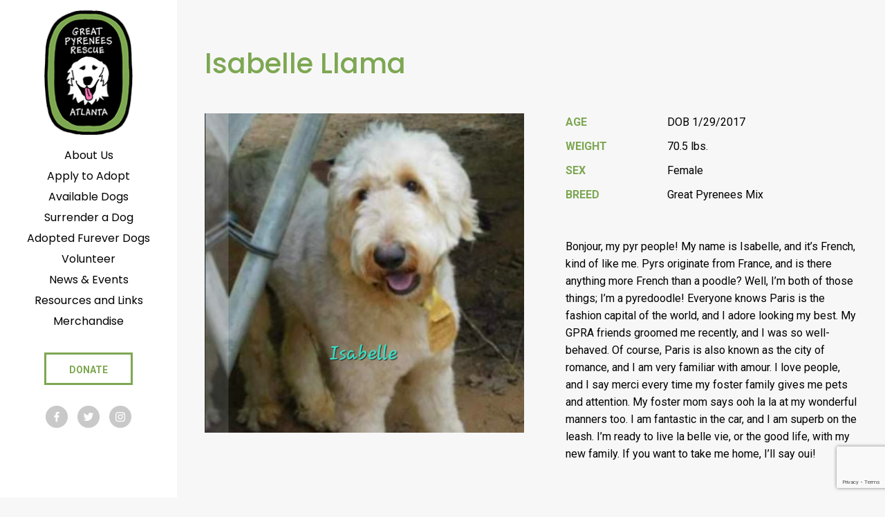

--- FILE ---
content_type: text/html; charset=UTF-8
request_url: https://greatpyratlanta.com/age/dob-1-29-2017/
body_size: 9422
content:

<!DOCTYPE html>
<html class="no-js" lang="en-US">
<head>
<!-- Google Tag Manager -->
<script>(function(w,d,s,l,i){w[l]=w[l]||[];w[l].push({'gtm.start':
new Date().getTime(),event:'gtm.js'});var f=d.getElementsByTagName(s)[0],
j=d.createElement(s),dl=l!='dataLayer'?'&l='+l:'';j.async=true;j.src=
'https://www.googletagmanager.com/gtm.js?id='+i+dl;f.parentNode.insertBefore(j,f);
})(window,document,'script','dataLayer','GTM-N86R27L');</script>
<!-- End Google Tag Manager -->
	<meta charset="UTF-8">
	<meta http-equiv="X-UA-Compatible" content="IE=edge">
	<meta name="viewport" content="width=device-width, initial-scale=1">
	<link href="https://fonts.googleapis.com/css?family=Poppins:300,400,500,600,700" rel="stylesheet">
	<link href="https://fonts.googleapis.com/css?family=Roboto:300,300i,400,400i,700,700i" rel="stylesheet">
	<link href="https://fonts.googleapis.com/css?family=Amatic+SC" rel="stylesheet">
	<title>DOB 1/29/2017 &#8211; Great Pyrenees Rescue of Atlanta</title>
<meta name='robots' content='max-image-preview:large' />
	<style>img:is([sizes="auto" i], [sizes^="auto," i]) { contain-intrinsic-size: 3000px 1500px }</style>
	<link rel="alternate" type="application/rss+xml" title="Great Pyrenees Rescue of Atlanta &raquo; DOB 1/29/2017 Age Feed" href="https://greatpyratlanta.com/age/dob-1-29-2017/feed/" />
<script type="text/javascript">
/* <![CDATA[ */
window._wpemojiSettings = {"baseUrl":"https:\/\/s.w.org\/images\/core\/emoji\/16.0.1\/72x72\/","ext":".png","svgUrl":"https:\/\/s.w.org\/images\/core\/emoji\/16.0.1\/svg\/","svgExt":".svg","source":{"concatemoji":"https:\/\/greatpyratlanta.com\/wp-includes\/js\/wp-emoji-release.min.js?ver=6.8.3"}};
/*! This file is auto-generated */
!function(s,n){var o,i,e;function c(e){try{var t={supportTests:e,timestamp:(new Date).valueOf()};sessionStorage.setItem(o,JSON.stringify(t))}catch(e){}}function p(e,t,n){e.clearRect(0,0,e.canvas.width,e.canvas.height),e.fillText(t,0,0);var t=new Uint32Array(e.getImageData(0,0,e.canvas.width,e.canvas.height).data),a=(e.clearRect(0,0,e.canvas.width,e.canvas.height),e.fillText(n,0,0),new Uint32Array(e.getImageData(0,0,e.canvas.width,e.canvas.height).data));return t.every(function(e,t){return e===a[t]})}function u(e,t){e.clearRect(0,0,e.canvas.width,e.canvas.height),e.fillText(t,0,0);for(var n=e.getImageData(16,16,1,1),a=0;a<n.data.length;a++)if(0!==n.data[a])return!1;return!0}function f(e,t,n,a){switch(t){case"flag":return n(e,"\ud83c\udff3\ufe0f\u200d\u26a7\ufe0f","\ud83c\udff3\ufe0f\u200b\u26a7\ufe0f")?!1:!n(e,"\ud83c\udde8\ud83c\uddf6","\ud83c\udde8\u200b\ud83c\uddf6")&&!n(e,"\ud83c\udff4\udb40\udc67\udb40\udc62\udb40\udc65\udb40\udc6e\udb40\udc67\udb40\udc7f","\ud83c\udff4\u200b\udb40\udc67\u200b\udb40\udc62\u200b\udb40\udc65\u200b\udb40\udc6e\u200b\udb40\udc67\u200b\udb40\udc7f");case"emoji":return!a(e,"\ud83e\udedf")}return!1}function g(e,t,n,a){var r="undefined"!=typeof WorkerGlobalScope&&self instanceof WorkerGlobalScope?new OffscreenCanvas(300,150):s.createElement("canvas"),o=r.getContext("2d",{willReadFrequently:!0}),i=(o.textBaseline="top",o.font="600 32px Arial",{});return e.forEach(function(e){i[e]=t(o,e,n,a)}),i}function t(e){var t=s.createElement("script");t.src=e,t.defer=!0,s.head.appendChild(t)}"undefined"!=typeof Promise&&(o="wpEmojiSettingsSupports",i=["flag","emoji"],n.supports={everything:!0,everythingExceptFlag:!0},e=new Promise(function(e){s.addEventListener("DOMContentLoaded",e,{once:!0})}),new Promise(function(t){var n=function(){try{var e=JSON.parse(sessionStorage.getItem(o));if("object"==typeof e&&"number"==typeof e.timestamp&&(new Date).valueOf()<e.timestamp+604800&&"object"==typeof e.supportTests)return e.supportTests}catch(e){}return null}();if(!n){if("undefined"!=typeof Worker&&"undefined"!=typeof OffscreenCanvas&&"undefined"!=typeof URL&&URL.createObjectURL&&"undefined"!=typeof Blob)try{var e="postMessage("+g.toString()+"("+[JSON.stringify(i),f.toString(),p.toString(),u.toString()].join(",")+"));",a=new Blob([e],{type:"text/javascript"}),r=new Worker(URL.createObjectURL(a),{name:"wpTestEmojiSupports"});return void(r.onmessage=function(e){c(n=e.data),r.terminate(),t(n)})}catch(e){}c(n=g(i,f,p,u))}t(n)}).then(function(e){for(var t in e)n.supports[t]=e[t],n.supports.everything=n.supports.everything&&n.supports[t],"flag"!==t&&(n.supports.everythingExceptFlag=n.supports.everythingExceptFlag&&n.supports[t]);n.supports.everythingExceptFlag=n.supports.everythingExceptFlag&&!n.supports.flag,n.DOMReady=!1,n.readyCallback=function(){n.DOMReady=!0}}).then(function(){return e}).then(function(){var e;n.supports.everything||(n.readyCallback(),(e=n.source||{}).concatemoji?t(e.concatemoji):e.wpemoji&&e.twemoji&&(t(e.twemoji),t(e.wpemoji)))}))}((window,document),window._wpemojiSettings);
/* ]]> */
</script>
<style id='wp-emoji-styles-inline-css' type='text/css'>

	img.wp-smiley, img.emoji {
		display: inline !important;
		border: none !important;
		box-shadow: none !important;
		height: 1em !important;
		width: 1em !important;
		margin: 0 0.07em !important;
		vertical-align: -0.1em !important;
		background: none !important;
		padding: 0 !important;
	}
</style>
<link rel='stylesheet' id='wp-block-library-css' href='https://greatpyratlanta.com/wp-includes/css/dist/block-library/style.min.css?ver=6.8.3' type='text/css' media='all' />
<style id='classic-theme-styles-inline-css' type='text/css'>
/*! This file is auto-generated */
.wp-block-button__link{color:#fff;background-color:#32373c;border-radius:9999px;box-shadow:none;text-decoration:none;padding:calc(.667em + 2px) calc(1.333em + 2px);font-size:1.125em}.wp-block-file__button{background:#32373c;color:#fff;text-decoration:none}
</style>
<style id='global-styles-inline-css' type='text/css'>
:root{--wp--preset--aspect-ratio--square: 1;--wp--preset--aspect-ratio--4-3: 4/3;--wp--preset--aspect-ratio--3-4: 3/4;--wp--preset--aspect-ratio--3-2: 3/2;--wp--preset--aspect-ratio--2-3: 2/3;--wp--preset--aspect-ratio--16-9: 16/9;--wp--preset--aspect-ratio--9-16: 9/16;--wp--preset--color--black: #000000;--wp--preset--color--cyan-bluish-gray: #abb8c3;--wp--preset--color--white: #ffffff;--wp--preset--color--pale-pink: #f78da7;--wp--preset--color--vivid-red: #cf2e2e;--wp--preset--color--luminous-vivid-orange: #ff6900;--wp--preset--color--luminous-vivid-amber: #fcb900;--wp--preset--color--light-green-cyan: #7bdcb5;--wp--preset--color--vivid-green-cyan: #00d084;--wp--preset--color--pale-cyan-blue: #8ed1fc;--wp--preset--color--vivid-cyan-blue: #0693e3;--wp--preset--color--vivid-purple: #9b51e0;--wp--preset--gradient--vivid-cyan-blue-to-vivid-purple: linear-gradient(135deg,rgba(6,147,227,1) 0%,rgb(155,81,224) 100%);--wp--preset--gradient--light-green-cyan-to-vivid-green-cyan: linear-gradient(135deg,rgb(122,220,180) 0%,rgb(0,208,130) 100%);--wp--preset--gradient--luminous-vivid-amber-to-luminous-vivid-orange: linear-gradient(135deg,rgba(252,185,0,1) 0%,rgba(255,105,0,1) 100%);--wp--preset--gradient--luminous-vivid-orange-to-vivid-red: linear-gradient(135deg,rgba(255,105,0,1) 0%,rgb(207,46,46) 100%);--wp--preset--gradient--very-light-gray-to-cyan-bluish-gray: linear-gradient(135deg,rgb(238,238,238) 0%,rgb(169,184,195) 100%);--wp--preset--gradient--cool-to-warm-spectrum: linear-gradient(135deg,rgb(74,234,220) 0%,rgb(151,120,209) 20%,rgb(207,42,186) 40%,rgb(238,44,130) 60%,rgb(251,105,98) 80%,rgb(254,248,76) 100%);--wp--preset--gradient--blush-light-purple: linear-gradient(135deg,rgb(255,206,236) 0%,rgb(152,150,240) 100%);--wp--preset--gradient--blush-bordeaux: linear-gradient(135deg,rgb(254,205,165) 0%,rgb(254,45,45) 50%,rgb(107,0,62) 100%);--wp--preset--gradient--luminous-dusk: linear-gradient(135deg,rgb(255,203,112) 0%,rgb(199,81,192) 50%,rgb(65,88,208) 100%);--wp--preset--gradient--pale-ocean: linear-gradient(135deg,rgb(255,245,203) 0%,rgb(182,227,212) 50%,rgb(51,167,181) 100%);--wp--preset--gradient--electric-grass: linear-gradient(135deg,rgb(202,248,128) 0%,rgb(113,206,126) 100%);--wp--preset--gradient--midnight: linear-gradient(135deg,rgb(2,3,129) 0%,rgb(40,116,252) 100%);--wp--preset--font-size--small: 13px;--wp--preset--font-size--medium: 20px;--wp--preset--font-size--large: 36px;--wp--preset--font-size--x-large: 42px;--wp--preset--spacing--20: 0.44rem;--wp--preset--spacing--30: 0.67rem;--wp--preset--spacing--40: 1rem;--wp--preset--spacing--50: 1.5rem;--wp--preset--spacing--60: 2.25rem;--wp--preset--spacing--70: 3.38rem;--wp--preset--spacing--80: 5.06rem;--wp--preset--shadow--natural: 6px 6px 9px rgba(0, 0, 0, 0.2);--wp--preset--shadow--deep: 12px 12px 50px rgba(0, 0, 0, 0.4);--wp--preset--shadow--sharp: 6px 6px 0px rgba(0, 0, 0, 0.2);--wp--preset--shadow--outlined: 6px 6px 0px -3px rgba(255, 255, 255, 1), 6px 6px rgba(0, 0, 0, 1);--wp--preset--shadow--crisp: 6px 6px 0px rgba(0, 0, 0, 1);}:where(.is-layout-flex){gap: 0.5em;}:where(.is-layout-grid){gap: 0.5em;}body .is-layout-flex{display: flex;}.is-layout-flex{flex-wrap: wrap;align-items: center;}.is-layout-flex > :is(*, div){margin: 0;}body .is-layout-grid{display: grid;}.is-layout-grid > :is(*, div){margin: 0;}:where(.wp-block-columns.is-layout-flex){gap: 2em;}:where(.wp-block-columns.is-layout-grid){gap: 2em;}:where(.wp-block-post-template.is-layout-flex){gap: 1.25em;}:where(.wp-block-post-template.is-layout-grid){gap: 1.25em;}.has-black-color{color: var(--wp--preset--color--black) !important;}.has-cyan-bluish-gray-color{color: var(--wp--preset--color--cyan-bluish-gray) !important;}.has-white-color{color: var(--wp--preset--color--white) !important;}.has-pale-pink-color{color: var(--wp--preset--color--pale-pink) !important;}.has-vivid-red-color{color: var(--wp--preset--color--vivid-red) !important;}.has-luminous-vivid-orange-color{color: var(--wp--preset--color--luminous-vivid-orange) !important;}.has-luminous-vivid-amber-color{color: var(--wp--preset--color--luminous-vivid-amber) !important;}.has-light-green-cyan-color{color: var(--wp--preset--color--light-green-cyan) !important;}.has-vivid-green-cyan-color{color: var(--wp--preset--color--vivid-green-cyan) !important;}.has-pale-cyan-blue-color{color: var(--wp--preset--color--pale-cyan-blue) !important;}.has-vivid-cyan-blue-color{color: var(--wp--preset--color--vivid-cyan-blue) !important;}.has-vivid-purple-color{color: var(--wp--preset--color--vivid-purple) !important;}.has-black-background-color{background-color: var(--wp--preset--color--black) !important;}.has-cyan-bluish-gray-background-color{background-color: var(--wp--preset--color--cyan-bluish-gray) !important;}.has-white-background-color{background-color: var(--wp--preset--color--white) !important;}.has-pale-pink-background-color{background-color: var(--wp--preset--color--pale-pink) !important;}.has-vivid-red-background-color{background-color: var(--wp--preset--color--vivid-red) !important;}.has-luminous-vivid-orange-background-color{background-color: var(--wp--preset--color--luminous-vivid-orange) !important;}.has-luminous-vivid-amber-background-color{background-color: var(--wp--preset--color--luminous-vivid-amber) !important;}.has-light-green-cyan-background-color{background-color: var(--wp--preset--color--light-green-cyan) !important;}.has-vivid-green-cyan-background-color{background-color: var(--wp--preset--color--vivid-green-cyan) !important;}.has-pale-cyan-blue-background-color{background-color: var(--wp--preset--color--pale-cyan-blue) !important;}.has-vivid-cyan-blue-background-color{background-color: var(--wp--preset--color--vivid-cyan-blue) !important;}.has-vivid-purple-background-color{background-color: var(--wp--preset--color--vivid-purple) !important;}.has-black-border-color{border-color: var(--wp--preset--color--black) !important;}.has-cyan-bluish-gray-border-color{border-color: var(--wp--preset--color--cyan-bluish-gray) !important;}.has-white-border-color{border-color: var(--wp--preset--color--white) !important;}.has-pale-pink-border-color{border-color: var(--wp--preset--color--pale-pink) !important;}.has-vivid-red-border-color{border-color: var(--wp--preset--color--vivid-red) !important;}.has-luminous-vivid-orange-border-color{border-color: var(--wp--preset--color--luminous-vivid-orange) !important;}.has-luminous-vivid-amber-border-color{border-color: var(--wp--preset--color--luminous-vivid-amber) !important;}.has-light-green-cyan-border-color{border-color: var(--wp--preset--color--light-green-cyan) !important;}.has-vivid-green-cyan-border-color{border-color: var(--wp--preset--color--vivid-green-cyan) !important;}.has-pale-cyan-blue-border-color{border-color: var(--wp--preset--color--pale-cyan-blue) !important;}.has-vivid-cyan-blue-border-color{border-color: var(--wp--preset--color--vivid-cyan-blue) !important;}.has-vivid-purple-border-color{border-color: var(--wp--preset--color--vivid-purple) !important;}.has-vivid-cyan-blue-to-vivid-purple-gradient-background{background: var(--wp--preset--gradient--vivid-cyan-blue-to-vivid-purple) !important;}.has-light-green-cyan-to-vivid-green-cyan-gradient-background{background: var(--wp--preset--gradient--light-green-cyan-to-vivid-green-cyan) !important;}.has-luminous-vivid-amber-to-luminous-vivid-orange-gradient-background{background: var(--wp--preset--gradient--luminous-vivid-amber-to-luminous-vivid-orange) !important;}.has-luminous-vivid-orange-to-vivid-red-gradient-background{background: var(--wp--preset--gradient--luminous-vivid-orange-to-vivid-red) !important;}.has-very-light-gray-to-cyan-bluish-gray-gradient-background{background: var(--wp--preset--gradient--very-light-gray-to-cyan-bluish-gray) !important;}.has-cool-to-warm-spectrum-gradient-background{background: var(--wp--preset--gradient--cool-to-warm-spectrum) !important;}.has-blush-light-purple-gradient-background{background: var(--wp--preset--gradient--blush-light-purple) !important;}.has-blush-bordeaux-gradient-background{background: var(--wp--preset--gradient--blush-bordeaux) !important;}.has-luminous-dusk-gradient-background{background: var(--wp--preset--gradient--luminous-dusk) !important;}.has-pale-ocean-gradient-background{background: var(--wp--preset--gradient--pale-ocean) !important;}.has-electric-grass-gradient-background{background: var(--wp--preset--gradient--electric-grass) !important;}.has-midnight-gradient-background{background: var(--wp--preset--gradient--midnight) !important;}.has-small-font-size{font-size: var(--wp--preset--font-size--small) !important;}.has-medium-font-size{font-size: var(--wp--preset--font-size--medium) !important;}.has-large-font-size{font-size: var(--wp--preset--font-size--large) !important;}.has-x-large-font-size{font-size: var(--wp--preset--font-size--x-large) !important;}
:where(.wp-block-post-template.is-layout-flex){gap: 1.25em;}:where(.wp-block-post-template.is-layout-grid){gap: 1.25em;}
:where(.wp-block-columns.is-layout-flex){gap: 2em;}:where(.wp-block-columns.is-layout-grid){gap: 2em;}
:root :where(.wp-block-pullquote){font-size: 1.5em;line-height: 1.6;}
</style>
<link rel='stylesheet' id='ctct_form_styles-css' href='https://greatpyratlanta.com/wp-content/plugins/constant-contact-forms/assets/css/style.css?ver=2.10.0' type='text/css' media='all' />
<link rel='stylesheet' id='contact-form-7-css' href='https://greatpyratlanta.com/wp-content/plugins/contact-form-7/includes/css/styles.css?ver=6.0.6' type='text/css' media='all' />
<style id='akismet-widget-style-inline-css' type='text/css'>

			.a-stats {
				--akismet-color-mid-green: #357b49;
				--akismet-color-white: #fff;
				--akismet-color-light-grey: #f6f7f7;

				max-width: 350px;
				width: auto;
			}

			.a-stats * {
				all: unset;
				box-sizing: border-box;
			}

			.a-stats strong {
				font-weight: 600;
			}

			.a-stats a.a-stats__link,
			.a-stats a.a-stats__link:visited,
			.a-stats a.a-stats__link:active {
				background: var(--akismet-color-mid-green);
				border: none;
				box-shadow: none;
				border-radius: 8px;
				color: var(--akismet-color-white);
				cursor: pointer;
				display: block;
				font-family: -apple-system, BlinkMacSystemFont, 'Segoe UI', 'Roboto', 'Oxygen-Sans', 'Ubuntu', 'Cantarell', 'Helvetica Neue', sans-serif;
				font-weight: 500;
				padding: 12px;
				text-align: center;
				text-decoration: none;
				transition: all 0.2s ease;
			}

			/* Extra specificity to deal with TwentyTwentyOne focus style */
			.widget .a-stats a.a-stats__link:focus {
				background: var(--akismet-color-mid-green);
				color: var(--akismet-color-white);
				text-decoration: none;
			}

			.a-stats a.a-stats__link:hover {
				filter: brightness(110%);
				box-shadow: 0 4px 12px rgba(0, 0, 0, 0.06), 0 0 2px rgba(0, 0, 0, 0.16);
			}

			.a-stats .count {
				color: var(--akismet-color-white);
				display: block;
				font-size: 1.5em;
				line-height: 1.4;
				padding: 0 13px;
				white-space: nowrap;
			}
		
</style>
<link rel='stylesheet' id='style-css' href='https://greatpyratlanta.com/wp-content/themes/gpra/assets/css/style.css' type='text/css' media='all' />
<link rel='stylesheet' id='flexslider_css-css' href='https://greatpyratlanta.com/wp-content/themes/gpra/assets/css/flexslider.css' type='text/css' media='all' />
<script type="text/javascript" src="https://greatpyratlanta.com/wp-includes/js/jquery/jquery.min.js?ver=3.7.1" id="jquery-core-js"></script>
<script type="text/javascript" src="https://greatpyratlanta.com/wp-includes/js/jquery/jquery-migrate.min.js?ver=3.4.1" id="jquery-migrate-js"></script>
<link rel="https://api.w.org/" href="https://greatpyratlanta.com/wp-json/" /><link rel="EditURI" type="application/rsd+xml" title="RSD" href="https://greatpyratlanta.com/xmlrpc.php?rsd" />
<meta name="generator" content="WordPress 6.8.3" />
<meta name="et-api-version" content="v1"><meta name="et-api-origin" content="https://greatpyratlanta.com"><link rel="https://theeventscalendar.com/" href="https://greatpyratlanta.com/wp-json/tribe/tickets/v1/" /><meta name="tec-api-version" content="v1"><meta name="tec-api-origin" content="https://greatpyratlanta.com"><link rel="alternate" href="https://greatpyratlanta.com/wp-json/tribe/events/v1/" /></head>

<body class="archive tax-age term-dob-1-29-2017 term-490 wp-theme-gpra tribe-no-js tec-no-tickets-on-recurring tec-no-rsvp-on-recurring ctct-gpra  theme-desktop tribe-theme-gpra">
<!-- Google Tag Manager (noscript) -->
<noscript><iframe src="https://www.googletagmanager.com/ns.html?id=GTM-N86R27L"
height="0" width="0" style="display:none;visibility:hidden"></iframe></noscript>
<!-- End Google Tag Manager (noscript) -->


<header class="global-header">
	<a href="https://greatpyratlanta.com/" title="Great Pyrenees Rescue of Atlanta" rel="home" class="global-header__logo"><img src="https://greatpyratlanta.com/wp-content/themes/gpra/assets/images/logo.png" alt="Great Pyrenees Rescue of Atlanta"></a>

	<div class="mobile_menu">
		<a id="simple-menu" href="#sidr"><span class="icon-three-bars"></span></a>
		<div id="sidr">
		  <nav class="global-mobile-nav"><ul class="main-nav"><li><a href="https://greatpyratlanta.com/about/"><span>About Us</span></a></li>
<li><a href="https://greatpyratlanta.com/apply-to-adopt/"><span>Apply to Adopt</span></a></li>
<li><a href="https://greatpyratlanta.com/available-dogs/"><span>Available Dogs</span></a></li>
<li><a href="https://greatpyratlanta.com/surrender-a-dog/"><span>Surrender a Dog</span></a></li>
<li><a href="https://greatpyratlanta.com/adopted-dogs/"><span>Adopted Furever Dogs</span></a></li>
<li><a href="https://greatpyratlanta.com/volunteer/"><span>Volunteer</span></a></li>
<li><a href="https://greatpyratlanta.com/news-events/"><span>News &#038; Events</span></a></li>
<li><a href="https://greatpyratlanta.com/resources/"><span>Resources and Links</span></a></li>
<li><a target="_blank" href="https://squareup.com/store/great-pyrenees-rescue-of-atlanta-2"><span>Merchandise</span></a></li>
<li class="button"><a href="https://greatpyratlanta.com/donate/"><span>Donate</span></a></li>
</ul>									<span class="social-icon"><a href="https://www.facebook.com/GreatPyreneesRescueAtlanta/" target="_blank"><img src="https://greatpyratlanta.com/wp-content/themes/gpra/assets/images/icon-fb.png"></a></span>
												<span class="social-icon"><a href="https://twitter.com/GPRAtlanta" target="_blank"><img src="https://greatpyratlanta.com/wp-content/themes/gpra/assets/images/icon-tw.png"></a></span>
												<span class="social-icon"><a href="https://www.instagram.com/greatpyratlanta/" target="_blank"><img src="https://greatpyratlanta.com/wp-content/themes/gpra/assets/images/icon-inst.png"></a></span>
							</nav>		</div>
	</div>

	<nav class="global-header-nav"><ul class="main-nav"><li><a href="https://greatpyratlanta.com/about/"><span>About Us</span></a></li>
<li><a href="https://greatpyratlanta.com/apply-to-adopt/"><span>Apply to Adopt</span></a></li>
<li><a href="https://greatpyratlanta.com/available-dogs/"><span>Available Dogs</span></a></li>
<li><a href="https://greatpyratlanta.com/surrender-a-dog/"><span>Surrender a Dog</span></a></li>
<li><a href="https://greatpyratlanta.com/adopted-dogs/"><span>Adopted Furever Dogs</span></a></li>
<li><a href="https://greatpyratlanta.com/volunteer/"><span>Volunteer</span></a></li>
<li><a href="https://greatpyratlanta.com/news-events/"><span>News &#038; Events</span></a></li>
<li><a href="https://greatpyratlanta.com/resources/"><span>Resources and Links</span></a></li>
<li><a target="_blank" href="https://squareup.com/store/great-pyrenees-rescue-of-atlanta-2"><span>Merchandise</span></a></li>
<li class="button"><a href="https://greatpyratlanta.com/donate/"><span>Donate</span></a></li>
</ul>
					<span class="social-icon"><a href="https://www.facebook.com/GreatPyreneesRescueAtlanta/" target="_blank"><img src="https://greatpyratlanta.com/wp-content/themes/gpra/assets/images/icon-fb.png"></a></span>
						<span class="social-icon"><a href="https://twitter.com/GPRAtlanta" target="_blank"><img src="https://greatpyratlanta.com/wp-content/themes/gpra/assets/images/icon-tw.png"></a></span>
						<span class="social-icon"><a href="https://www.instagram.com/greatpyratlanta/" target="_blank"><img src="https://greatpyratlanta.com/wp-content/themes/gpra/assets/images/icon-inst.png"></a></span>
		
	</nav>
</header>

<div class="site_wrap">
						<article id="dog-9855" class="post-9855 a_dog type-a_dog status-publish has-post-thumbnail hentry status-adopted sex-female breed-great-pryenees-mix age-dob-1-29-2017 weight-70-5-lbs">
				<header>
					<h1 class="page__title">Isabelle Llama</h1>
				</header>
				<div class="grid">
					<div class="grid__item col-1-1 m--col-1-2">
					<div class="images">
												    <div id="dog_slider" class="flexslider">
						        <ul class="slides">
						            						                <li>
						                    <img src="https://greatpyratlanta.com/wp-content/uploads/2022/07/8DCAF2C2-3DC9-44DF-B4B1-4441180AC68D.jpeg" alt="" title="" />
						                </li>
						            						                <li>
						                    <img src="https://greatpyratlanta.com/wp-content/uploads/2022/07/Resized_Resized_Resized_Picsart_22-07-08_21-41-40-845.jpeg" alt="" title="" />
						                </li>
						            						                <li>
						                    <img src="https://greatpyratlanta.com/wp-content/uploads/2022/07/Resized_Resized_20220708_1950022.jpeg" alt="" title="" />
						                </li>
						            						        </ul>
						    </div>
											</div>
					</div>
					<div class="grid__item col-1-1 m--col-1-2">
						<div class="page__content">
							<div class="grid dog_data">
															<div class="grid__item col-1-3 label">
									Age
								</div>
								<div class="grid__item col-2-3 data">
									DOB 1/29/2017								</div>
																						<div class="grid__item col-1-3 label">
									Weight
								</div>
								<div class="grid__item col-2-3 data">
									70.5 lbs.								</div>
																						<div class="grid__item col-1-3 label">
									Sex
								</div>
								<div class="grid__item col-2-3 data">
									Female								</div>
																						<div class="grid__item col-1-3 label">
									Breed
								</div>
								<div class="grid__item col-2-3 data">
									Great Pyrenees Mix								</div>
														</div>
							<p>Bonjour, my pyr people! My name is Isabelle, and it&#8217;s French, kind of like me. Pyrs originate from France, and is there anything more French than a poodle? Well, I&#8217;m both of those things; I&#8217;m a pyredoodle! Everyone knows Paris is the fashion capital of the world, and I adore looking my best. My GPRA friends groomed me recently, and I was so well-behaved. Of course, Paris is also known as the city of romance, and I am very familiar with amour. I love people, and I say merci every time my foster family gives me pets and attention. My foster mom says ooh la la at my wonderful manners too. I am fantastic in the car, and I am superb on the leash. I&#8217;m ready to live la belle vie, or the good life, with my new family. If you want to take me home, I&#8217;ll say oui!</p>
													</div>
					</div>
				</div>
				<div class="cta">
	<div class="grid">
		<div class="grid__item col-1-1 m--col-3-4">
			<h2>Donate to Great Pyrenees Rescue of Atlanta</h2>
			<p>Our main mission at GPRA is to find the right permanent home for Great Pyrenees in distress, whether they are strays or from an overpopulated kill or no-kill shelter. We don’t care how old they are or what their medical condition is because we will make sure they receive a comprehensive medical evaluation, spaying or neutering, and even behavioral training if necessary.</p>
		</div>
		<div class="grid__item col-1-1 m--col-1-4 cta_donate">
			<br><br><a href="/donate/" class="button medium">Donate</a>
		</div>
	</div>
</div>			</article>
			

<footer class="global-footer">
	<div class="grid">
		<div class="grid__item col-1-1 m--col-1-2 xl--col-3-4">
		Sign up to subscribe to GPRA Updates<br>
		<div data-form-id="358" id="ctct-form-wrapper-0" class="ctct-form-wrapper"><form class="ctct-form ctct-form-358 no-recaptcha" id="ctct-form-1029867079" data-doajax="off" style="" action="" method="post"><p class="ctct-form-field ctct-form-field-email ctct-form-field-required"><span class="ctct-label-top"><label for="email___f46947780d6f5607c53f5013fc17938d_0_2560145510">Email <abbr title="required">*</abbr></label></span><input required type="email" name="email___f46947780d6f5607c53f5013fc17938d"  value=""  placeholder="email address..." class="ctct-email ctct-label-top email___f46947780d6f5607c53f5013fc17938d" id="email___f46947780d6f5607c53f5013fc17938d_0_2560145510"  /></p><div class='ctct-list-selector' style='display:none;'><div class="ctct-form-field ctct-form-field-checkbox ctct-form-field-required"><fieldset><legend class="ctct-label-top">Select list(s) to subscribe to</legend><input type="checkbox" name="lists___0a37fbd04aa1f9b2f586dd56c52acb67[]" id="lists___0a37fbd04aa1f9b2f586dd56c52acb67_0_0" value="e23bb690-7827-11e5-817f-d4ae529a8250" class="ctct-checkbox ctct-label-right" checked /><span class="ctct-label-right"><label for="lists___0a37fbd04aa1f9b2f586dd56c52acb67_0_0">Master List</label></span></fieldset></div></div><div class="ctct-optin-hide" style="display:none;"><p class="ctct-form-field ctct-form-field-checkbox"><span class="ctct-input-container"><input type="checkbox" checked name="ctct-opt-in" class="ctct-checkbox ctct-opt-in" value="1" id="ctct-opt-in_0" /><label for="ctct-opt-in_0"> opt-in</label></span></p></div><!--.ctct-optin-hide --><p class="ctct-form-field ctct-form-field-submit"><input  type="submit" name="ctct-submitted"  value="Sign up"   class="ctct-submit ctct-label-top ctct-submitted" id="ctct-submitted_0_140083941"  /></p><div class="ctct_usage"style="border: 0 none; clip: rect( 0, 0, 0, 0 ); height: 1px; margin: -1px; overflow: hidden; padding: 0; position: absolute; width: 1px;"><label for="ctct_usage_field">Constant Contact Use. Please leave this field blank.</label><input type="text" value="" id="ctct_usage_field" name="ctct_usage_field" class="ctct_usage_field" tabindex="-1" /></div><input type="hidden" name="ctct-id" value="358" /><input type="hidden" name="ctct-verify" value="vWAWr50g4Q5RtbM4Yd80u19vJ" /><input type="hidden" name="ctct-instance" value="0" /><input type="hidden" name="ctct_time" value="1769189013" /></form><div class="ctct-disclosure"><hr><small>By submitting this form, you are consenting to receive marketing emails from: . You can revoke your consent to receive emails at any time by using the SafeUnsubscribe&reg; link, found at the bottom of every email. <a href="https://www.constantcontact.com/legal/about-constant-contact" target="_blank" rel="noopener noreferrer" aria-label="About Constant Contact, opens a new window">Emails are serviced by Constant Contact</a></small></div><script type="text/javascript">var ajaxurl = "https://greatpyratlanta.com/wp-admin/admin-ajax.php";</script></div>		</div>
		<div class="grid__item col-1-1 m--col-1-2 xl--col-1-4">
			<span class="headline">​​​​​​​Great Pyrenees Rescue of Atlanta</span>
			4651 Woodstock Road<br />
Suite 208-185<br />
Roswell, GA 30075<br />
<a href="tel:404.829.2609">(404) 829 2609</a><a href="mailto:info@greatpyratlanta.com">info@greatpyratlanta.com</a><a href="/contact/" class="button medium outline">Contact Us</a>		</div>
		<div class="grid__item col-1-1 text-center">
			Copyright 2016 © Great Pyrenees Rescue of Atlanta		</div>
	</div>
</footer>
<!-- end site_wrap --></div>


<script type="speculationrules">
{"prefetch":[{"source":"document","where":{"and":[{"href_matches":"\/*"},{"not":{"href_matches":["\/wp-*.php","\/wp-admin\/*","\/wp-content\/uploads\/*","\/wp-content\/*","\/wp-content\/plugins\/*","\/wp-content\/themes\/gpra\/*","\/*\\?(.+)"]}},{"not":{"selector_matches":"a[rel~=\"nofollow\"]"}},{"not":{"selector_matches":".no-prefetch, .no-prefetch a"}}]},"eagerness":"conservative"}]}
</script>
		<script>
		( function ( body ) {
			'use strict';
			body.className = body.className.replace( /\btribe-no-js\b/, 'tribe-js' );
		} )( document.body );
		</script>
		<script> /* <![CDATA[ */var tribe_l10n_datatables = {"aria":{"sort_ascending":": activate to sort column ascending","sort_descending":": activate to sort column descending"},"length_menu":"Show _MENU_ entries","empty_table":"No data available in table","info":"Showing _START_ to _END_ of _TOTAL_ entries","info_empty":"Showing 0 to 0 of 0 entries","info_filtered":"(filtered from _MAX_ total entries)","zero_records":"No matching records found","search":"Search:","all_selected_text":"All items on this page were selected. ","select_all_link":"Select all pages","clear_selection":"Clear Selection.","pagination":{"all":"All","next":"Next","previous":"Previous"},"select":{"rows":{"0":"","_":": Selected %d rows","1":": Selected 1 row"}},"datepicker":{"dayNames":["Sunday","Monday","Tuesday","Wednesday","Thursday","Friday","Saturday"],"dayNamesShort":["Sun","Mon","Tue","Wed","Thu","Fri","Sat"],"dayNamesMin":["S","M","T","W","T","F","S"],"monthNames":["January","February","March","April","May","June","July","August","September","October","November","December"],"monthNamesShort":["January","February","March","April","May","June","July","August","September","October","November","December"],"monthNamesMin":["Jan","Feb","Mar","Apr","May","Jun","Jul","Aug","Sep","Oct","Nov","Dec"],"nextText":"Next","prevText":"Prev","currentText":"Today","closeText":"Done","today":"Today","clear":"Clear"},"registration_prompt":"There is unsaved attendee information. Are you sure you want to continue?"};/* ]]> */ </script><script type="text/javascript" src="https://greatpyratlanta.com/wp-content/plugins/constant-contact-forms/assets/js/ctct-plugin-frontend.min.js?ver=2.10.0" id="ctct_frontend_forms-js"></script>
<script type="text/javascript" src="https://greatpyratlanta.com/wp-includes/js/dist/hooks.min.js?ver=4d63a3d491d11ffd8ac6" id="wp-hooks-js"></script>
<script type="text/javascript" src="https://greatpyratlanta.com/wp-includes/js/dist/i18n.min.js?ver=5e580eb46a90c2b997e6" id="wp-i18n-js"></script>
<script type="text/javascript" id="wp-i18n-js-after">
/* <![CDATA[ */
wp.i18n.setLocaleData( { 'text direction\u0004ltr': [ 'ltr' ] } );
/* ]]> */
</script>
<script type="text/javascript" src="https://greatpyratlanta.com/wp-content/plugins/contact-form-7/includes/swv/js/index.js?ver=6.0.6" id="swv-js"></script>
<script type="text/javascript" id="contact-form-7-js-before">
/* <![CDATA[ */
var wpcf7 = {
    "api": {
        "root": "https:\/\/greatpyratlanta.com\/wp-json\/",
        "namespace": "contact-form-7\/v1"
    }
};
/* ]]> */
</script>
<script type="text/javascript" src="https://greatpyratlanta.com/wp-content/plugins/contact-form-7/includes/js/index.js?ver=6.0.6" id="contact-form-7-js"></script>
<script type="text/javascript" src="https://greatpyratlanta.com/wp-content/plugins/plugin-post-filtering/public/js/post-filtering-public.js?ver=1.0.0" id="post-filtering-js"></script>
<script type="text/javascript" src="https://www.google.com/recaptcha/api.js?render=6Lf2awoaAAAAAGOFmbVHcdJLk75SE4lnAuoXq4un&amp;ver=3.0" id="google-recaptcha-js"></script>
<script type="text/javascript" src="https://greatpyratlanta.com/wp-includes/js/dist/vendor/wp-polyfill.min.js?ver=3.15.0" id="wp-polyfill-js"></script>
<script type="text/javascript" id="wpcf7-recaptcha-js-before">
/* <![CDATA[ */
var wpcf7_recaptcha = {
    "sitekey": "6Lf2awoaAAAAAGOFmbVHcdJLk75SE4lnAuoXq4un",
    "actions": {
        "homepage": "homepage",
        "contactform": "contactform"
    }
};
/* ]]> */
</script>
<script type="text/javascript" src="https://greatpyratlanta.com/wp-content/plugins/contact-form-7/modules/recaptcha/index.js?ver=6.0.6" id="wpcf7-recaptcha-js"></script>
<script type="text/javascript" src="https://greatpyratlanta.com/wp-content/themes/gpra/assets/js/min/modernizr.min.js" id="modernizr-js"></script>
<script type="text/javascript" src="https://greatpyratlanta.com/wp-content/themes/gpra/assets/js/min/plugins.min.js" id="plugins-js"></script>
<script type="text/javascript" src="https://greatpyratlanta.com/wp-content/themes/gpra/assets/js/min/main.min.js" id="main-js"></script>
<script type="text/javascript" src="https://greatpyratlanta.com/wp-content/themes/gpra/assets/js/min/jquery.flexslider-min.js" id="flexslider-js"></script>
<script type="text/javascript" src="https://greatpyratlanta.com/wp-content/themes/gpra/assets/js/min/jquery.sidr.min.js" id="sidr-js"></script>

</body>
</html>

--- FILE ---
content_type: text/html; charset=utf-8
request_url: https://www.google.com/recaptcha/api2/anchor?ar=1&k=6Lf2awoaAAAAAGOFmbVHcdJLk75SE4lnAuoXq4un&co=aHR0cHM6Ly9ncmVhdHB5cmF0bGFudGEuY29tOjQ0Mw..&hl=en&v=N67nZn4AqZkNcbeMu4prBgzg&size=invisible&anchor-ms=20000&execute-ms=30000&cb=w6u0oxuhepwu
body_size: 48721
content:
<!DOCTYPE HTML><html dir="ltr" lang="en"><head><meta http-equiv="Content-Type" content="text/html; charset=UTF-8">
<meta http-equiv="X-UA-Compatible" content="IE=edge">
<title>reCAPTCHA</title>
<style type="text/css">
/* cyrillic-ext */
@font-face {
  font-family: 'Roboto';
  font-style: normal;
  font-weight: 400;
  font-stretch: 100%;
  src: url(//fonts.gstatic.com/s/roboto/v48/KFO7CnqEu92Fr1ME7kSn66aGLdTylUAMa3GUBHMdazTgWw.woff2) format('woff2');
  unicode-range: U+0460-052F, U+1C80-1C8A, U+20B4, U+2DE0-2DFF, U+A640-A69F, U+FE2E-FE2F;
}
/* cyrillic */
@font-face {
  font-family: 'Roboto';
  font-style: normal;
  font-weight: 400;
  font-stretch: 100%;
  src: url(//fonts.gstatic.com/s/roboto/v48/KFO7CnqEu92Fr1ME7kSn66aGLdTylUAMa3iUBHMdazTgWw.woff2) format('woff2');
  unicode-range: U+0301, U+0400-045F, U+0490-0491, U+04B0-04B1, U+2116;
}
/* greek-ext */
@font-face {
  font-family: 'Roboto';
  font-style: normal;
  font-weight: 400;
  font-stretch: 100%;
  src: url(//fonts.gstatic.com/s/roboto/v48/KFO7CnqEu92Fr1ME7kSn66aGLdTylUAMa3CUBHMdazTgWw.woff2) format('woff2');
  unicode-range: U+1F00-1FFF;
}
/* greek */
@font-face {
  font-family: 'Roboto';
  font-style: normal;
  font-weight: 400;
  font-stretch: 100%;
  src: url(//fonts.gstatic.com/s/roboto/v48/KFO7CnqEu92Fr1ME7kSn66aGLdTylUAMa3-UBHMdazTgWw.woff2) format('woff2');
  unicode-range: U+0370-0377, U+037A-037F, U+0384-038A, U+038C, U+038E-03A1, U+03A3-03FF;
}
/* math */
@font-face {
  font-family: 'Roboto';
  font-style: normal;
  font-weight: 400;
  font-stretch: 100%;
  src: url(//fonts.gstatic.com/s/roboto/v48/KFO7CnqEu92Fr1ME7kSn66aGLdTylUAMawCUBHMdazTgWw.woff2) format('woff2');
  unicode-range: U+0302-0303, U+0305, U+0307-0308, U+0310, U+0312, U+0315, U+031A, U+0326-0327, U+032C, U+032F-0330, U+0332-0333, U+0338, U+033A, U+0346, U+034D, U+0391-03A1, U+03A3-03A9, U+03B1-03C9, U+03D1, U+03D5-03D6, U+03F0-03F1, U+03F4-03F5, U+2016-2017, U+2034-2038, U+203C, U+2040, U+2043, U+2047, U+2050, U+2057, U+205F, U+2070-2071, U+2074-208E, U+2090-209C, U+20D0-20DC, U+20E1, U+20E5-20EF, U+2100-2112, U+2114-2115, U+2117-2121, U+2123-214F, U+2190, U+2192, U+2194-21AE, U+21B0-21E5, U+21F1-21F2, U+21F4-2211, U+2213-2214, U+2216-22FF, U+2308-230B, U+2310, U+2319, U+231C-2321, U+2336-237A, U+237C, U+2395, U+239B-23B7, U+23D0, U+23DC-23E1, U+2474-2475, U+25AF, U+25B3, U+25B7, U+25BD, U+25C1, U+25CA, U+25CC, U+25FB, U+266D-266F, U+27C0-27FF, U+2900-2AFF, U+2B0E-2B11, U+2B30-2B4C, U+2BFE, U+3030, U+FF5B, U+FF5D, U+1D400-1D7FF, U+1EE00-1EEFF;
}
/* symbols */
@font-face {
  font-family: 'Roboto';
  font-style: normal;
  font-weight: 400;
  font-stretch: 100%;
  src: url(//fonts.gstatic.com/s/roboto/v48/KFO7CnqEu92Fr1ME7kSn66aGLdTylUAMaxKUBHMdazTgWw.woff2) format('woff2');
  unicode-range: U+0001-000C, U+000E-001F, U+007F-009F, U+20DD-20E0, U+20E2-20E4, U+2150-218F, U+2190, U+2192, U+2194-2199, U+21AF, U+21E6-21F0, U+21F3, U+2218-2219, U+2299, U+22C4-22C6, U+2300-243F, U+2440-244A, U+2460-24FF, U+25A0-27BF, U+2800-28FF, U+2921-2922, U+2981, U+29BF, U+29EB, U+2B00-2BFF, U+4DC0-4DFF, U+FFF9-FFFB, U+10140-1018E, U+10190-1019C, U+101A0, U+101D0-101FD, U+102E0-102FB, U+10E60-10E7E, U+1D2C0-1D2D3, U+1D2E0-1D37F, U+1F000-1F0FF, U+1F100-1F1AD, U+1F1E6-1F1FF, U+1F30D-1F30F, U+1F315, U+1F31C, U+1F31E, U+1F320-1F32C, U+1F336, U+1F378, U+1F37D, U+1F382, U+1F393-1F39F, U+1F3A7-1F3A8, U+1F3AC-1F3AF, U+1F3C2, U+1F3C4-1F3C6, U+1F3CA-1F3CE, U+1F3D4-1F3E0, U+1F3ED, U+1F3F1-1F3F3, U+1F3F5-1F3F7, U+1F408, U+1F415, U+1F41F, U+1F426, U+1F43F, U+1F441-1F442, U+1F444, U+1F446-1F449, U+1F44C-1F44E, U+1F453, U+1F46A, U+1F47D, U+1F4A3, U+1F4B0, U+1F4B3, U+1F4B9, U+1F4BB, U+1F4BF, U+1F4C8-1F4CB, U+1F4D6, U+1F4DA, U+1F4DF, U+1F4E3-1F4E6, U+1F4EA-1F4ED, U+1F4F7, U+1F4F9-1F4FB, U+1F4FD-1F4FE, U+1F503, U+1F507-1F50B, U+1F50D, U+1F512-1F513, U+1F53E-1F54A, U+1F54F-1F5FA, U+1F610, U+1F650-1F67F, U+1F687, U+1F68D, U+1F691, U+1F694, U+1F698, U+1F6AD, U+1F6B2, U+1F6B9-1F6BA, U+1F6BC, U+1F6C6-1F6CF, U+1F6D3-1F6D7, U+1F6E0-1F6EA, U+1F6F0-1F6F3, U+1F6F7-1F6FC, U+1F700-1F7FF, U+1F800-1F80B, U+1F810-1F847, U+1F850-1F859, U+1F860-1F887, U+1F890-1F8AD, U+1F8B0-1F8BB, U+1F8C0-1F8C1, U+1F900-1F90B, U+1F93B, U+1F946, U+1F984, U+1F996, U+1F9E9, U+1FA00-1FA6F, U+1FA70-1FA7C, U+1FA80-1FA89, U+1FA8F-1FAC6, U+1FACE-1FADC, U+1FADF-1FAE9, U+1FAF0-1FAF8, U+1FB00-1FBFF;
}
/* vietnamese */
@font-face {
  font-family: 'Roboto';
  font-style: normal;
  font-weight: 400;
  font-stretch: 100%;
  src: url(//fonts.gstatic.com/s/roboto/v48/KFO7CnqEu92Fr1ME7kSn66aGLdTylUAMa3OUBHMdazTgWw.woff2) format('woff2');
  unicode-range: U+0102-0103, U+0110-0111, U+0128-0129, U+0168-0169, U+01A0-01A1, U+01AF-01B0, U+0300-0301, U+0303-0304, U+0308-0309, U+0323, U+0329, U+1EA0-1EF9, U+20AB;
}
/* latin-ext */
@font-face {
  font-family: 'Roboto';
  font-style: normal;
  font-weight: 400;
  font-stretch: 100%;
  src: url(//fonts.gstatic.com/s/roboto/v48/KFO7CnqEu92Fr1ME7kSn66aGLdTylUAMa3KUBHMdazTgWw.woff2) format('woff2');
  unicode-range: U+0100-02BA, U+02BD-02C5, U+02C7-02CC, U+02CE-02D7, U+02DD-02FF, U+0304, U+0308, U+0329, U+1D00-1DBF, U+1E00-1E9F, U+1EF2-1EFF, U+2020, U+20A0-20AB, U+20AD-20C0, U+2113, U+2C60-2C7F, U+A720-A7FF;
}
/* latin */
@font-face {
  font-family: 'Roboto';
  font-style: normal;
  font-weight: 400;
  font-stretch: 100%;
  src: url(//fonts.gstatic.com/s/roboto/v48/KFO7CnqEu92Fr1ME7kSn66aGLdTylUAMa3yUBHMdazQ.woff2) format('woff2');
  unicode-range: U+0000-00FF, U+0131, U+0152-0153, U+02BB-02BC, U+02C6, U+02DA, U+02DC, U+0304, U+0308, U+0329, U+2000-206F, U+20AC, U+2122, U+2191, U+2193, U+2212, U+2215, U+FEFF, U+FFFD;
}
/* cyrillic-ext */
@font-face {
  font-family: 'Roboto';
  font-style: normal;
  font-weight: 500;
  font-stretch: 100%;
  src: url(//fonts.gstatic.com/s/roboto/v48/KFO7CnqEu92Fr1ME7kSn66aGLdTylUAMa3GUBHMdazTgWw.woff2) format('woff2');
  unicode-range: U+0460-052F, U+1C80-1C8A, U+20B4, U+2DE0-2DFF, U+A640-A69F, U+FE2E-FE2F;
}
/* cyrillic */
@font-face {
  font-family: 'Roboto';
  font-style: normal;
  font-weight: 500;
  font-stretch: 100%;
  src: url(//fonts.gstatic.com/s/roboto/v48/KFO7CnqEu92Fr1ME7kSn66aGLdTylUAMa3iUBHMdazTgWw.woff2) format('woff2');
  unicode-range: U+0301, U+0400-045F, U+0490-0491, U+04B0-04B1, U+2116;
}
/* greek-ext */
@font-face {
  font-family: 'Roboto';
  font-style: normal;
  font-weight: 500;
  font-stretch: 100%;
  src: url(//fonts.gstatic.com/s/roboto/v48/KFO7CnqEu92Fr1ME7kSn66aGLdTylUAMa3CUBHMdazTgWw.woff2) format('woff2');
  unicode-range: U+1F00-1FFF;
}
/* greek */
@font-face {
  font-family: 'Roboto';
  font-style: normal;
  font-weight: 500;
  font-stretch: 100%;
  src: url(//fonts.gstatic.com/s/roboto/v48/KFO7CnqEu92Fr1ME7kSn66aGLdTylUAMa3-UBHMdazTgWw.woff2) format('woff2');
  unicode-range: U+0370-0377, U+037A-037F, U+0384-038A, U+038C, U+038E-03A1, U+03A3-03FF;
}
/* math */
@font-face {
  font-family: 'Roboto';
  font-style: normal;
  font-weight: 500;
  font-stretch: 100%;
  src: url(//fonts.gstatic.com/s/roboto/v48/KFO7CnqEu92Fr1ME7kSn66aGLdTylUAMawCUBHMdazTgWw.woff2) format('woff2');
  unicode-range: U+0302-0303, U+0305, U+0307-0308, U+0310, U+0312, U+0315, U+031A, U+0326-0327, U+032C, U+032F-0330, U+0332-0333, U+0338, U+033A, U+0346, U+034D, U+0391-03A1, U+03A3-03A9, U+03B1-03C9, U+03D1, U+03D5-03D6, U+03F0-03F1, U+03F4-03F5, U+2016-2017, U+2034-2038, U+203C, U+2040, U+2043, U+2047, U+2050, U+2057, U+205F, U+2070-2071, U+2074-208E, U+2090-209C, U+20D0-20DC, U+20E1, U+20E5-20EF, U+2100-2112, U+2114-2115, U+2117-2121, U+2123-214F, U+2190, U+2192, U+2194-21AE, U+21B0-21E5, U+21F1-21F2, U+21F4-2211, U+2213-2214, U+2216-22FF, U+2308-230B, U+2310, U+2319, U+231C-2321, U+2336-237A, U+237C, U+2395, U+239B-23B7, U+23D0, U+23DC-23E1, U+2474-2475, U+25AF, U+25B3, U+25B7, U+25BD, U+25C1, U+25CA, U+25CC, U+25FB, U+266D-266F, U+27C0-27FF, U+2900-2AFF, U+2B0E-2B11, U+2B30-2B4C, U+2BFE, U+3030, U+FF5B, U+FF5D, U+1D400-1D7FF, U+1EE00-1EEFF;
}
/* symbols */
@font-face {
  font-family: 'Roboto';
  font-style: normal;
  font-weight: 500;
  font-stretch: 100%;
  src: url(//fonts.gstatic.com/s/roboto/v48/KFO7CnqEu92Fr1ME7kSn66aGLdTylUAMaxKUBHMdazTgWw.woff2) format('woff2');
  unicode-range: U+0001-000C, U+000E-001F, U+007F-009F, U+20DD-20E0, U+20E2-20E4, U+2150-218F, U+2190, U+2192, U+2194-2199, U+21AF, U+21E6-21F0, U+21F3, U+2218-2219, U+2299, U+22C4-22C6, U+2300-243F, U+2440-244A, U+2460-24FF, U+25A0-27BF, U+2800-28FF, U+2921-2922, U+2981, U+29BF, U+29EB, U+2B00-2BFF, U+4DC0-4DFF, U+FFF9-FFFB, U+10140-1018E, U+10190-1019C, U+101A0, U+101D0-101FD, U+102E0-102FB, U+10E60-10E7E, U+1D2C0-1D2D3, U+1D2E0-1D37F, U+1F000-1F0FF, U+1F100-1F1AD, U+1F1E6-1F1FF, U+1F30D-1F30F, U+1F315, U+1F31C, U+1F31E, U+1F320-1F32C, U+1F336, U+1F378, U+1F37D, U+1F382, U+1F393-1F39F, U+1F3A7-1F3A8, U+1F3AC-1F3AF, U+1F3C2, U+1F3C4-1F3C6, U+1F3CA-1F3CE, U+1F3D4-1F3E0, U+1F3ED, U+1F3F1-1F3F3, U+1F3F5-1F3F7, U+1F408, U+1F415, U+1F41F, U+1F426, U+1F43F, U+1F441-1F442, U+1F444, U+1F446-1F449, U+1F44C-1F44E, U+1F453, U+1F46A, U+1F47D, U+1F4A3, U+1F4B0, U+1F4B3, U+1F4B9, U+1F4BB, U+1F4BF, U+1F4C8-1F4CB, U+1F4D6, U+1F4DA, U+1F4DF, U+1F4E3-1F4E6, U+1F4EA-1F4ED, U+1F4F7, U+1F4F9-1F4FB, U+1F4FD-1F4FE, U+1F503, U+1F507-1F50B, U+1F50D, U+1F512-1F513, U+1F53E-1F54A, U+1F54F-1F5FA, U+1F610, U+1F650-1F67F, U+1F687, U+1F68D, U+1F691, U+1F694, U+1F698, U+1F6AD, U+1F6B2, U+1F6B9-1F6BA, U+1F6BC, U+1F6C6-1F6CF, U+1F6D3-1F6D7, U+1F6E0-1F6EA, U+1F6F0-1F6F3, U+1F6F7-1F6FC, U+1F700-1F7FF, U+1F800-1F80B, U+1F810-1F847, U+1F850-1F859, U+1F860-1F887, U+1F890-1F8AD, U+1F8B0-1F8BB, U+1F8C0-1F8C1, U+1F900-1F90B, U+1F93B, U+1F946, U+1F984, U+1F996, U+1F9E9, U+1FA00-1FA6F, U+1FA70-1FA7C, U+1FA80-1FA89, U+1FA8F-1FAC6, U+1FACE-1FADC, U+1FADF-1FAE9, U+1FAF0-1FAF8, U+1FB00-1FBFF;
}
/* vietnamese */
@font-face {
  font-family: 'Roboto';
  font-style: normal;
  font-weight: 500;
  font-stretch: 100%;
  src: url(//fonts.gstatic.com/s/roboto/v48/KFO7CnqEu92Fr1ME7kSn66aGLdTylUAMa3OUBHMdazTgWw.woff2) format('woff2');
  unicode-range: U+0102-0103, U+0110-0111, U+0128-0129, U+0168-0169, U+01A0-01A1, U+01AF-01B0, U+0300-0301, U+0303-0304, U+0308-0309, U+0323, U+0329, U+1EA0-1EF9, U+20AB;
}
/* latin-ext */
@font-face {
  font-family: 'Roboto';
  font-style: normal;
  font-weight: 500;
  font-stretch: 100%;
  src: url(//fonts.gstatic.com/s/roboto/v48/KFO7CnqEu92Fr1ME7kSn66aGLdTylUAMa3KUBHMdazTgWw.woff2) format('woff2');
  unicode-range: U+0100-02BA, U+02BD-02C5, U+02C7-02CC, U+02CE-02D7, U+02DD-02FF, U+0304, U+0308, U+0329, U+1D00-1DBF, U+1E00-1E9F, U+1EF2-1EFF, U+2020, U+20A0-20AB, U+20AD-20C0, U+2113, U+2C60-2C7F, U+A720-A7FF;
}
/* latin */
@font-face {
  font-family: 'Roboto';
  font-style: normal;
  font-weight: 500;
  font-stretch: 100%;
  src: url(//fonts.gstatic.com/s/roboto/v48/KFO7CnqEu92Fr1ME7kSn66aGLdTylUAMa3yUBHMdazQ.woff2) format('woff2');
  unicode-range: U+0000-00FF, U+0131, U+0152-0153, U+02BB-02BC, U+02C6, U+02DA, U+02DC, U+0304, U+0308, U+0329, U+2000-206F, U+20AC, U+2122, U+2191, U+2193, U+2212, U+2215, U+FEFF, U+FFFD;
}
/* cyrillic-ext */
@font-face {
  font-family: 'Roboto';
  font-style: normal;
  font-weight: 900;
  font-stretch: 100%;
  src: url(//fonts.gstatic.com/s/roboto/v48/KFO7CnqEu92Fr1ME7kSn66aGLdTylUAMa3GUBHMdazTgWw.woff2) format('woff2');
  unicode-range: U+0460-052F, U+1C80-1C8A, U+20B4, U+2DE0-2DFF, U+A640-A69F, U+FE2E-FE2F;
}
/* cyrillic */
@font-face {
  font-family: 'Roboto';
  font-style: normal;
  font-weight: 900;
  font-stretch: 100%;
  src: url(//fonts.gstatic.com/s/roboto/v48/KFO7CnqEu92Fr1ME7kSn66aGLdTylUAMa3iUBHMdazTgWw.woff2) format('woff2');
  unicode-range: U+0301, U+0400-045F, U+0490-0491, U+04B0-04B1, U+2116;
}
/* greek-ext */
@font-face {
  font-family: 'Roboto';
  font-style: normal;
  font-weight: 900;
  font-stretch: 100%;
  src: url(//fonts.gstatic.com/s/roboto/v48/KFO7CnqEu92Fr1ME7kSn66aGLdTylUAMa3CUBHMdazTgWw.woff2) format('woff2');
  unicode-range: U+1F00-1FFF;
}
/* greek */
@font-face {
  font-family: 'Roboto';
  font-style: normal;
  font-weight: 900;
  font-stretch: 100%;
  src: url(//fonts.gstatic.com/s/roboto/v48/KFO7CnqEu92Fr1ME7kSn66aGLdTylUAMa3-UBHMdazTgWw.woff2) format('woff2');
  unicode-range: U+0370-0377, U+037A-037F, U+0384-038A, U+038C, U+038E-03A1, U+03A3-03FF;
}
/* math */
@font-face {
  font-family: 'Roboto';
  font-style: normal;
  font-weight: 900;
  font-stretch: 100%;
  src: url(//fonts.gstatic.com/s/roboto/v48/KFO7CnqEu92Fr1ME7kSn66aGLdTylUAMawCUBHMdazTgWw.woff2) format('woff2');
  unicode-range: U+0302-0303, U+0305, U+0307-0308, U+0310, U+0312, U+0315, U+031A, U+0326-0327, U+032C, U+032F-0330, U+0332-0333, U+0338, U+033A, U+0346, U+034D, U+0391-03A1, U+03A3-03A9, U+03B1-03C9, U+03D1, U+03D5-03D6, U+03F0-03F1, U+03F4-03F5, U+2016-2017, U+2034-2038, U+203C, U+2040, U+2043, U+2047, U+2050, U+2057, U+205F, U+2070-2071, U+2074-208E, U+2090-209C, U+20D0-20DC, U+20E1, U+20E5-20EF, U+2100-2112, U+2114-2115, U+2117-2121, U+2123-214F, U+2190, U+2192, U+2194-21AE, U+21B0-21E5, U+21F1-21F2, U+21F4-2211, U+2213-2214, U+2216-22FF, U+2308-230B, U+2310, U+2319, U+231C-2321, U+2336-237A, U+237C, U+2395, U+239B-23B7, U+23D0, U+23DC-23E1, U+2474-2475, U+25AF, U+25B3, U+25B7, U+25BD, U+25C1, U+25CA, U+25CC, U+25FB, U+266D-266F, U+27C0-27FF, U+2900-2AFF, U+2B0E-2B11, U+2B30-2B4C, U+2BFE, U+3030, U+FF5B, U+FF5D, U+1D400-1D7FF, U+1EE00-1EEFF;
}
/* symbols */
@font-face {
  font-family: 'Roboto';
  font-style: normal;
  font-weight: 900;
  font-stretch: 100%;
  src: url(//fonts.gstatic.com/s/roboto/v48/KFO7CnqEu92Fr1ME7kSn66aGLdTylUAMaxKUBHMdazTgWw.woff2) format('woff2');
  unicode-range: U+0001-000C, U+000E-001F, U+007F-009F, U+20DD-20E0, U+20E2-20E4, U+2150-218F, U+2190, U+2192, U+2194-2199, U+21AF, U+21E6-21F0, U+21F3, U+2218-2219, U+2299, U+22C4-22C6, U+2300-243F, U+2440-244A, U+2460-24FF, U+25A0-27BF, U+2800-28FF, U+2921-2922, U+2981, U+29BF, U+29EB, U+2B00-2BFF, U+4DC0-4DFF, U+FFF9-FFFB, U+10140-1018E, U+10190-1019C, U+101A0, U+101D0-101FD, U+102E0-102FB, U+10E60-10E7E, U+1D2C0-1D2D3, U+1D2E0-1D37F, U+1F000-1F0FF, U+1F100-1F1AD, U+1F1E6-1F1FF, U+1F30D-1F30F, U+1F315, U+1F31C, U+1F31E, U+1F320-1F32C, U+1F336, U+1F378, U+1F37D, U+1F382, U+1F393-1F39F, U+1F3A7-1F3A8, U+1F3AC-1F3AF, U+1F3C2, U+1F3C4-1F3C6, U+1F3CA-1F3CE, U+1F3D4-1F3E0, U+1F3ED, U+1F3F1-1F3F3, U+1F3F5-1F3F7, U+1F408, U+1F415, U+1F41F, U+1F426, U+1F43F, U+1F441-1F442, U+1F444, U+1F446-1F449, U+1F44C-1F44E, U+1F453, U+1F46A, U+1F47D, U+1F4A3, U+1F4B0, U+1F4B3, U+1F4B9, U+1F4BB, U+1F4BF, U+1F4C8-1F4CB, U+1F4D6, U+1F4DA, U+1F4DF, U+1F4E3-1F4E6, U+1F4EA-1F4ED, U+1F4F7, U+1F4F9-1F4FB, U+1F4FD-1F4FE, U+1F503, U+1F507-1F50B, U+1F50D, U+1F512-1F513, U+1F53E-1F54A, U+1F54F-1F5FA, U+1F610, U+1F650-1F67F, U+1F687, U+1F68D, U+1F691, U+1F694, U+1F698, U+1F6AD, U+1F6B2, U+1F6B9-1F6BA, U+1F6BC, U+1F6C6-1F6CF, U+1F6D3-1F6D7, U+1F6E0-1F6EA, U+1F6F0-1F6F3, U+1F6F7-1F6FC, U+1F700-1F7FF, U+1F800-1F80B, U+1F810-1F847, U+1F850-1F859, U+1F860-1F887, U+1F890-1F8AD, U+1F8B0-1F8BB, U+1F8C0-1F8C1, U+1F900-1F90B, U+1F93B, U+1F946, U+1F984, U+1F996, U+1F9E9, U+1FA00-1FA6F, U+1FA70-1FA7C, U+1FA80-1FA89, U+1FA8F-1FAC6, U+1FACE-1FADC, U+1FADF-1FAE9, U+1FAF0-1FAF8, U+1FB00-1FBFF;
}
/* vietnamese */
@font-face {
  font-family: 'Roboto';
  font-style: normal;
  font-weight: 900;
  font-stretch: 100%;
  src: url(//fonts.gstatic.com/s/roboto/v48/KFO7CnqEu92Fr1ME7kSn66aGLdTylUAMa3OUBHMdazTgWw.woff2) format('woff2');
  unicode-range: U+0102-0103, U+0110-0111, U+0128-0129, U+0168-0169, U+01A0-01A1, U+01AF-01B0, U+0300-0301, U+0303-0304, U+0308-0309, U+0323, U+0329, U+1EA0-1EF9, U+20AB;
}
/* latin-ext */
@font-face {
  font-family: 'Roboto';
  font-style: normal;
  font-weight: 900;
  font-stretch: 100%;
  src: url(//fonts.gstatic.com/s/roboto/v48/KFO7CnqEu92Fr1ME7kSn66aGLdTylUAMa3KUBHMdazTgWw.woff2) format('woff2');
  unicode-range: U+0100-02BA, U+02BD-02C5, U+02C7-02CC, U+02CE-02D7, U+02DD-02FF, U+0304, U+0308, U+0329, U+1D00-1DBF, U+1E00-1E9F, U+1EF2-1EFF, U+2020, U+20A0-20AB, U+20AD-20C0, U+2113, U+2C60-2C7F, U+A720-A7FF;
}
/* latin */
@font-face {
  font-family: 'Roboto';
  font-style: normal;
  font-weight: 900;
  font-stretch: 100%;
  src: url(//fonts.gstatic.com/s/roboto/v48/KFO7CnqEu92Fr1ME7kSn66aGLdTylUAMa3yUBHMdazQ.woff2) format('woff2');
  unicode-range: U+0000-00FF, U+0131, U+0152-0153, U+02BB-02BC, U+02C6, U+02DA, U+02DC, U+0304, U+0308, U+0329, U+2000-206F, U+20AC, U+2122, U+2191, U+2193, U+2212, U+2215, U+FEFF, U+FFFD;
}

</style>
<link rel="stylesheet" type="text/css" href="https://www.gstatic.com/recaptcha/releases/N67nZn4AqZkNcbeMu4prBgzg/styles__ltr.css">
<script nonce="IKwpAWBh_xZH0Z95SlcZwA" type="text/javascript">window['__recaptcha_api'] = 'https://www.google.com/recaptcha/api2/';</script>
<script type="text/javascript" src="https://www.gstatic.com/recaptcha/releases/N67nZn4AqZkNcbeMu4prBgzg/recaptcha__en.js" nonce="IKwpAWBh_xZH0Z95SlcZwA">
      
    </script></head>
<body><div id="rc-anchor-alert" class="rc-anchor-alert"></div>
<input type="hidden" id="recaptcha-token" value="[base64]">
<script type="text/javascript" nonce="IKwpAWBh_xZH0Z95SlcZwA">
      recaptcha.anchor.Main.init("[\x22ainput\x22,[\x22bgdata\x22,\x22\x22,\[base64]/[base64]/[base64]/bmV3IHJbeF0oY1swXSk6RT09Mj9uZXcgclt4XShjWzBdLGNbMV0pOkU9PTM/bmV3IHJbeF0oY1swXSxjWzFdLGNbMl0pOkU9PTQ/[base64]/[base64]/[base64]/[base64]/[base64]/[base64]/[base64]/[base64]\x22,\[base64]\\u003d\x22,\x22wrzCk8KwwpjDuRtKw68Bw7fCg8K2wrEmcMO/w7/CqivCnWHDpMKsw6VmXMKXwqg3w4zDksKUwrXCjhTCsgAHNcOQwqBRSMKINcK/VjtXVmxzw77Dq8K0QUUmS8OvwoQPw4oww4MGJj5ofi0ABMK0dMOHwozDgsKdwp/CimXDpcOXKMKnH8KxOMKHw5LDicKYw5bCoT7CrAo7NXR+Sl/Do8O9X8OzCcKnOsKwwq8sPmxQbnfCizLCu0pcwrrDmGBudsKPwqHDh8KQwoxxw5VOwq7DscKbwrHCscOTP8Kqw5HDjsOawr0/[base64]/wqMaw51nWyRWeXbDgnTDi8OBTCdlwpkvXAfCn2AmVMKFM8O2w7rClhbCoMK8wqDCgcOjcsOGfiXCkhJxw63DjGrDqcOEw48uwqHDpcKzBATDrxoFwozDsS5Abg3DosOuwr0cw43DpSBeLMKqw552wrvDnsKiw7vDu0Uiw5fCo8KbwrJrwrR8EsO6w7/CosKOIsOdJcKiwr7CrcKCw7NHw5TCtcK9w498ccKMecOxGMOHw6rCj0jCpcOPJBrDgk/Cum4BwpzCnMKZDcOnwoUawoYqMnsowo4VBMKmw5AdNnk3wpEKwpPDk0jCrMKRCmw+w4nCtzplN8Owwq/DvsOKwqTCtFzDrsKBTDxFwqnDnUhHIsO6wqJAwpXCs8ORw7N8w4dLwo3CsURFfCvCmcOdOhZEw5/CpMKuLyNEwq7CvGPCjh4ODwDCr3w2AwrCrVHClideOkfCjsOsw7rCtQrCqEgkG8O2w5AAFcOUwrgGw4PCkMOgHBFTwp/Cl1/[base64]/bkIsw4TDlEZfSMOCVVHDhizDqncjK8OHISLDkcOiwobCkk0RwpPDjyhyI8OBE109UGXCsMKywrZ0bSzDnMOQwqLChcKrw54bwpXDq8Ouw6DDjXPDkcKLw67DiTnCqsKrw6HDnsOeAknDo8KyCcOKwoQYWMK+J8O/[base64]/TQh1FMOEwr87Q8KgMcKowpFyw6pFOCnCsFFHwpHCncKBB1YXw5ABwoMbZsKbw5nCt1nDh8OaScO6wr3ChRR2IR7Du8OewoLCkVnDvVEUw7xnGWnCq8Ovwp4mccOjaMOjGQh7wpPDrmwlw5RoVE/Dv8OpLE9IwpV5w4jCicOpw75CwrPCscODRsKOw60gVCtsPDpMMsO1B8OLw582wpkuw4FWQMOffC88BhtFw6jDlhLCr8O4DAoXd3QUw4DDvm5AfGURAnrDsXjCsS98QEVRwqPDv2LDvitBeT8SXgNxP8Krw6tsdx3DtcOzwqchwrxVUsORXsOwDQwNWMOtwoVcwpJgw7/Co8OOHMO3HX3DhcOZN8KjwqPCjyVUwpzDm0/CvBHCncOyw7nDpcOjw586w6MdUQ8/wq0gfkFJwpvDuMOIGMOIw47Co8K6w4UVJsKcQTZSw4sHO8K9w580wpZLR8KhwrVow4Qtw5/DoMOpIBvDkB/[base64]/ci4gE8KvCDTDnzfCoxvCqsKneMKKw7TDr8OWeFPCicKHw7kPMMK9w7XDvmLCrcKSDX7DvXnCsirDkFfDvcOrw5p2w5jCjhrCl30bwpw8w7R9A8K8UMOZw558woJwwpnCrH/DmEcuw4jDmwrChVTDvxUMwrLDoMKQw4R1bQPDoSDCqsOow44dw77Dm8KrwqLCsmrCi8OQwrDDhMO/[base64]/w7LCusKcCsKhwrJbwo7CosKpXMO9XSUtwq4HTsKxwr3Dmj3CosOkZMKWe33CvVdXM8KOwr8Mw6bDscOoAHhpD3BkwrpYwr4/CsKKw4ETwpDDiWVXwpvCsnx4wpPCqldGRcOBw6DDksOpw4/[base64]/wqDCoAXCt0RaRMKrV8KBwqUXDXg1Xyw6dcKywrnCoh/Du8KvwpXCjQ4EfQA0Azw5w6cRw6jDkG9RwqDDuQ7CtGnDusOECMOUD8KTwqxpOCbDm8KBBUnCmsOwwrDDkTbDgV4VwqDCjgIkwrPDvBLDucOYw6xhw4rDksOBw4ZewpYVwqZUw68sBcKzLMO2Y1bDl8KUGHQtJsKPw6Yvw6/Di0LDtDB+w6DCvcOVwrh9HsKBECbDq8KoEMKBQBTCiQfDs8K3dnpeGzjDnsOAdE7Cn8O4wpXDnQLDoQDDjsKEwpUwKyA8McOEaUlbw5kgwqJyWsKOwqFvVH7DhsO7w5HDqMK/RMObwpt/[base64]/[base64]/w5vDk0YTwqhRDcKPBi7Cq8KgaMKuSifCtyjDkwsEPBoOAsOiP8OFw48Ww49sBMOrwrTDoEErBF7DmcKQwq9Hf8O/XU3CqcORwqbCi8ORwqlLwrIgXCZiVVHCkgTDoXnDgnnDlcKKOcORCsOwEC7CnMOoXSXCmW1HYwbDmsKbMMOqwoMOA1JlYsOBcsKRwoQPVMKTw5HCikgjMCrCnjVbwqA+wpXCrW/CtTZowrMywqHDk1jDrsKSFsK6w73CqiZ/w6zDq0xoR8KbXnggw71Iw5Ikw7R/wpc0Y8OzDcKMT8OUOsKxA8KBw6/CrG/CrVfCj8Kcwr/DjMKiSk7DkTspwo7CmsO0wrPCisKLCGZzwoFEw6vCvzQgMsOaw4bCjyIowrFPw48eRcOVw6HDikUJUmlsL8KaDcOgwrIePsOYW3rDrsK6J8O3O8KWwqoqbsOif8K3w6ZGFgTCjXbCggY5wo8/[base64]/DtmsgGMOFw7oNw4dLwq19w79ZwqE2w7Jfd1IIw4R3w69OWWjDjMKEEcKmasKdGcKpCsOAf0zDqzIaw7xIcS/[base64]/[base64]/CnF58D8ODw79LwoY5w7RqwqrCnMKYKMKTwoTDqcK+d3c3Qw/Duk9QAcKfwqsBKUYVZF/Dh1jDtcKxw5kiLsK9w4ITYcK5w7nDtcKZR8KAw6xuwplew6nCqGnCqADDkcO4D8K9cMKlwqTDkklxR38fwpvCosOHAcKOwoo5bsO5IDTDhcKmw73DmUPCo8KOw5zDvMOUOMOoKTJrR8OSOS8+w5R3w53CoUtKw5FkwrAVXB/CqcKow5NhEcKXwoHCvj5JK8O3w7fDoGfCoAUUw7g9wrg7CsKrc2wwwrzDqMKOMUxPw40yw5zDqw1uw4bCki8SUCHCtAweSsOzw7TDtVxDKsOzdFIOFsOpLCdUw4bDncO7NCjDtcOHwoHDhisWwqXDisOWw4cdw5zDpsOtEMOxDwdbw4/CrH7DtQBpwrfDiEx5w4vCucOHb0goa8OhKjQUUlzDmcO8ZsKMwrLCncO9Sk1gwppzB8OTXsKLCMKSJcOCScKUwrnDpsOZUX/[base64]/Z8KdWzA/R8OKw6DDoWNUakrCoxZdB1UuFmHDiGbDii/Dlw/DpsKjWsOxEsKzSMKPYMO0QG5PO0R5UMKAOERHw7jCj8OjTsKVwoVLwqggwpvDpMK2woomwrHCvVbCssOAcsKKwotzIgoMPzvCs2UrKyvDsQvClWYmwoU/w43CjTEVQcOTHMKpfMKrw4XDjnRbLV7CqMKvwoBpw50nw4bCpcKkwrdyZVcudsKfecK5wrFYw6Nlwq8WQsKRwqtXw5ZzwocLwrrDnsOMOcK9Yw5rw6DChMKMAcOxFxHCtsOkwr3DicK2wpwKXMKcwojCjnnDmMKRw7/[base64]/[base64]/CsMO6XiHCkcOlwrfDjcOMTUY8NWIlw7pLwr94w49KwpN3LmbColXDuyPCsGI3VcO7HggCwpQNwrfDgzHCtcOYwqh+asKTSCfCmT/CocKYSHzCuDzCviEwVMOiW38jG3LDvcOzw7o/w7YfVMOqw53CvnvDqsOVw4QzwonDtmHCvDUmaDTCrnoMXsKNF8KjA8OmccOrJ8O7ZGrDnMKEAMO4w7nDvMKeI8Khw59DH1XClynDlwDCvMO7w7UTDmfCmyvCoEFwwrRxw7NTw6QEVTZ1wqs8aMOlw4dYw7JCDF7CjcOyw7vDrsOVwpk3OSzDmy42P8K/H8OEwogFwrzCn8KGLMOXwpXCtnDCpA3DukPCm2XDtsKqKELDmVBLen7ChMOPwo/DvsK3wo/Cv8OFwojDsCpfaghfwo/DvT0qSTA+ZloResO7wqrChzUQwrTDnRFwwoZFZMKKGMOdwofCkMOVYQXDjcKTDGwawrDDsMOJfH4+w415LsO/wpfDksK0wqA5w4omw7HClcKyR8OiJWRFKsOIwp5Uwp3ClcKeEcKUwpvDhRvDmMKfHMO/EsKUw6gsw6jDkxhpw7/Dl8Oxw5HDqnXDuMOiVMOqAXZSIjMVJCtiw49wVcKmCMOTw6XDucOvw6zDvy3DgMK6NnTDvVrCmsKfw4ZhGjcFwoFhw59Hw4jChsOUw47DlcKUc8OSUGAbw7I9wolbwoEjw4nDqsOzSD/CgMKmS37CghbDqBvDn8ODwqTCg8OPSMKfWsO2w4sRE8OyIsOaw6c1ejzDg2bDhsOxw7HDhEc6F8KWw5oEY2gRTRc8w7TDsXjDvn4yEljDsBjCo8O0w5DDh8Oqwo3CtCJJwq3Dj3nDgcOFw5vDrF1iw6haCsO5w4bDjWkpwobCrsKiw7J3woXDimbDuF/[base64]/DocOpKMO9wpUTw5sRw4jDs8K0wr46wpDCo8K7w4h3w4TCvMKhw4nCjMKVw551F3TDusOsP8O9wrfDolt0wq3DjAl5w74ew4YFLMKpwrM/w45pw5fCsihGwpLChcOsMGDCsxQCKDgEw6taNcKjXVc9w6hqw53DgsOEAcKnRsO9Rx7DuMK0egLChsKxI1QFGcOiw5jDggLDiGEDJ8OSSWHCk8OtJS81P8O7w4rDksKFAkM2w5nDkBXDvsKQw5/CocOKw5UYworCkDAcw5hrwoNGw781WwLCj8Khw7oVwoVmRGMIw5JHL8O3wr/CjhFcZsKQXMKrNMOlw5HDqcOvL8KEAMKVw43CnQ/DulDCkRzDrcOjwqXChMK6OFPDkVx9aMOEwqXCmzdIcBtySGRERMO1wopUDRUEH0Zxw540w7JTwrVqNMKjw6IzPcO5wo4rwq7DvcO6GlQ2MRrCqglXw7rCvsKmL2MqwoZrNMOew6DDuF3DvxExw5orMMOVRcKOIADCvnjCkMOnw4/DksKxQkIodHUDw6kew4V/wrbDgcObOhHDv8KIw6lVBBl5wrpqw4XCg8OZw5ZiAMKvwrrDljrDkghnO8ONwqRjXMKQfEvCncKdwqZow7rCi8KzBUPCgcKUwr1Zw4wOw6HDgwxxS8OANhtJG03CtMKWNBsYwrXDpMK/[base64]/DvR/CvAtdwonCrsKlCcKOIRXCh8Kywq4qLcOIw5/DgC8kwrEJPMOTSsKxw7/Dg8OrPcKHwpB+OsOuEsO8OWlfwrPDpTrDjDvDgTTCmSLCtSB6ZTQBWEt+wqXDu8OwwrB9VMOjVsKKw7jDhkPCvsKLwrUbNMKXRXt7w6oYw509HcOyAQsWw7EOEMK3DcOfdRzCpEpSScKrD1jDrhFmDMOtYMOnwqARDcOuVsOAcsOpw7M0Fig/cx3ChGnCiznCn1hlK3PCo8K2w7PDn8OZPwjCunrDjsOWwq3DqnfDhsONw6AiWQ3CngpaNkTDtMKvcFUvw4zCiMKODxJiC8O3VXDDnsKIWnbDusK+w7R4LGR5C8OMPsOMIxd2EVPDtGbCgAZOw5jDqMKhwoZIBV/CrQtsKsKvwpnCqiLDvSXDmcKlTcOxwoQfHcO0IXJrwr95BMOfdC10wrzColpreTtAwqrDh199wq86w6ZAX18NY8KQw7t+w5pJU8KxwoYiNsKOIcKENQfDt8OqZxARw7zCg8O8TSwBKivDtMOsw7pHPTwmw58XwqnDgcKEQ8ONw6Evw4/[base64]/DkMK+fS/DtsOHw7www7AtwpYvwqFgb8KVdkJQaMOuwojCo3I7w63CtcK1wqZueMOKBMOZw5RSwrvCkjvDgsK0w43CgcKDwolnw5DDusOiQhlQw4nDn8Kcw5ASdMOTSiFHw4Q/SWDDpcOkw7V3QMOPTyFTw5nCo1ZiZnRMIMOWwrbDiXdfw68Bd8KqcMKkwrvCnh7DiAzDh8O4SMK0EwTDpsKbw67Cv2cBw5FKw6NDdcKNw4RhCRzCpVQKbBF0VMK9wpfCowhqcmZMw7fCr8KtDsOMwojCpyLDn2TCsMOawooxRi9Cw74nD8O/DMOfw5PDi3AfV8KJwrdYRMOdwqnDrzHDqinChVxbXsOxw5Frw41owrtZXlzCtcOydFcvM8KxXG4ywp4GTnLCosKCwrYDR8OywoUfwqvDtsKsw4gbw5bChRvCq8OawpMsw6TDlMK/wohKwph8fMKcEcOEMT4Jw6DDt8Orw4vCsHLDjBgHwqrDul8nDMO2CG01w7Elw4JPSALCuXBgw4kBwpjDlcKNw4XCglVCFcKKw53CmsKfCcK5O8OYw7o2wofDv8OMWcKQPsOcVMKCLSbCk0kXw6PDnsKUwqXDnQDCvsKjw5I0NC/DoEkow4lHSmHCmw7Dm8OweV5SV8OUP8KEwq3CuUtFw5DDgT7DrEbCm8OSwr0CLHvCpcKyMRhzwoJkwoAgw7/DhsKgfl49wrDCmsKSwq0XR3/CgcO/w4zCmxt0w4PCk8KYAzZXZ8OdKsOnw6vDgBPDs8KPwoTCg8KMRcKvY8KTU8OCw63ChlrCujJawonCnH1EJRZuwpUOUkd3wofCt07DucKCDMKPdMOSLsOgwqXCisK7b8OwwqDChsKIZ8O1w6jCgMKFIh/DgCrDpErDpBR/bj0bwpLDtXPCusOKwr/CgMOrwq5DCMKmwp1dOwB3woxxw71wwrTDhlkTwqjCpBYMP8OEwq/Cr8OdQUnCkcOUAsOvLsKHHjQIbW/CrMKZE8KswoVEw6nCtjsIwoIRwo3CgMK4ZT1QTBsYwqDCtyfCgnnClBHDqsKHP8K3w53DhhTDvMKmWAzDuxJfw6IZfcO/woDDj8OcUMODw7rDvMOkXHPCsDrClg/CtCjDqCkQwoMJX8OtbsKcw6YYb8KPwp/[base64]/CoGdCWcOfw6bDq2PDnMK6Kj/Cv3p2wqrDqsOcwpdBwpU2QMOHwqPCjsO2YENxcy/CuiQWwpwzwrF3OMKjw6bDh8OXw4UGw5UyfS4VVWTClMKxBTDDpMOtG8K+cSzCncK/w7fDqsOyF8OxwocaYyM5wozDrMOpcVPCicO6w7vCl8O6wppJE8OINhkjengpBMOqesOKYsOUe2DCmyfDpcOsw4BdSTzDq8OGw5vDoyBYV8Obwppbw5xXw5szwpLCvVwOaBXDnhfDrcOrZ8OSwoRzw47DjMOwwo/DjcOxUXgubm7DlmAPwrjDiQh/[base64]/CjMKxwpvDr1PCh2rDgcKWwr1fwrwMw5Y+w7oiwp3DnG88JMKRRMOXw47ChHh/w5h3wrw1DsOYw6nCsm3DhMOAHMOXQcORwqvDrE/CsxF4wrfDh8OJw50Mw7pfw6fCgcKOTCbDvWNrM3LDqB3CrAbCkjNoeUHChsOFK09IwoLCiR7DvcOBO8OsGktUIMOHAcKRwojCjk/Ck8ODS8Obw6XDusKXw59YeV7DscKRwqQOwpnDh8OAM8KKc8KQwqDDnsOPwpBySsOrYMKHecOUwqwQw7FbRVpRWBbDjcKNJEXDrsOew7lPw4nClcOZZ2PDjldewqXCjiI6dmw8KcKCRMKiHk98w4/CtWFFw7TCqBZ0HsOCRSfDhsOLwpgGwrgIwp8jw7bDhcOawqfCoRPCrmhnwqxvYsOFXDTDgMOQKsOIBQTCnx8Ew5XCuVrCq8OFwrTCrnFJOwjCn8Kowp1PLcOTw5RKwp/DoWHDhzZUwpk5w7cTwr/DgTtyw7JRNsKoeA1uDyXDhsOLQRjCuMOdwqFxwq1Vw5vCqcOawqcKLsOew6VZUQ/Ds8KKwrgtwq8rXsOewrFgcMKnwqXCvz7DlE7Cu8Kcw5BgVyoiwr1iAsOnLWNewoYINMOwwrjCjGBNC8KsfcOwZsO8HMOZMA7DtErClsKsXMO+FFlnwoNlCgjCvsKswp44esKgHsKZw6TDllrCrTzDniRgVcK4YcKzwojCqFTCiT5NUwHDlTQXw4phw444w4/CgGzDqsODFBjDvMOfwrACNMK0wrTDnTPDuMONwr1Pw6tPQsKRJsOGYMKEZcK3BcOOcUnCvFPCiMO5w63DiQjCtDM/w6hUM3bDkcOyw7bCu8KhMUPDjDvCn8KxwqLDrSxhS8O2w45Ow7zDgH/DmMKTwr1JwqgbezrDhikODDbDjMOuFMOiXsOSw67Dmx52JMOzw5ltw47ChVwBSsO1wow0wqzDt8Kcw70BwqUUO1Fqw4gnbz/CrcO4w5cww7rDpR49wq8cTgZ8UErCgx5jwqDDiMOKacKfBsK7eSzCn8KWwq3Dg8Kfw7J4wqZEEizCoh/DlhNnwrvDlmQlMnnDvUdlfSVtw7vDi8Kfw4dPw7zCs8OaFMOyEMKeMMKoOhMLwqrDv2bCqhHDuVnCqFDCocOgO8OiUSwmD1MRBcOKw70cw5VOfsO6wp7DqlR+HhE2wqDCjj9WJ2zCvQATwpHCryEyE8KEYcKLwrXDpAgWwpwMw6LDgcKzwqTDu2QywoFZwrU/[base64]/wqAmwo8aLmvCtsKBw40vwqTDkHfCimhcJ0TDjsOABRgwwqkawqxoQQbDnw/DisOTw7s+w5nDsEcbw40AwoBlEk/CmcKiwrRbwoAKwqRww5Bpw7Biwq08QgIgwp3CiSvDrMOHwrrDvU8sP8Knw5rDo8KENVFSMRrCl8OZSnDDpsOTQsODwrPDozF1B8KcwpZ/XcOgw7NTFMKGU8KaRHR8wqvDi8OLwqDCuFMJwoZ6wrHCtR3DnMKOIX1Jw5V3w41uHhXCoMOMKUHCqRJVwq4Yw5QKEcORTTYbwpTCocKra8Kmw4pFw7RCcjkbbzTDq0J0BcOwRyrDmMOOPsKeV1ceJsODD8OnwpnDhzfDuMOcwrY0wpdGIkN/w4jCrjZqXMOVwrdnwpfCjsKcFEAxw5nCrzFtwrfDmUZ6PC7Ckn/DocOlT0RTw4/[base64]/CrcKtOGXDk3I2c8Obw4pLacOJXcOmw54cw4nCl0bDlR8aw6nCv8Oew5cnd8KrHxI/OsOQNlLCo3jDosKBbj0iJMKYWhslwqAJQGXDl0xLPC3CncOqwo1eaHHCqVPCoWLCuzJpwrJZwoTDuMKewq3DqcOywqLDsBTCssKsExPCl8OWZ8Okw5QHM8OXbsKpw4M9w58YLwXDrwHDpEgBT8OTGUHCiknCun8qTzJWw4kQw5BuwpEZw4HDv2/DrMOOw4EzTcOQE2jDkicxwo3DtsOeZlVdQMOsOcO5H17DuMKVSzVJwo9nHcKGK8O3IkhtasO+w7HDqQRUwo8+w7nCl3XCoz3CsxIwYljCo8OEwpLCk8K1TRjDg8O/[base64]/DrWJqw63DnMOuwo4decKZdMK+w6jCpgjDtibDoh0wYsK1Xl3DjRBROcOqwqkxw7pDOcOuYzMOw6TCshNQSwA3w5zDjsKWBTDDksOQwoDDjcORw74fGXZAworCqMKkw7ADKsKJw7/DhcK8A8K7w7XCs8KSwqjCtW0aacK9wr59w7ZKGsKDwq/Cm8KgHQfCtcOrbgnCrsKtXzDCoMKYwonCn3TDnDXDscOTw4dqw43ChsOoC2HDjHDCn0HDgMOrwonDiBnDsEdRw6EcAMO8RsK4w4zDuSDDqjzDrzjDsjspHn0jwpsfwp/CoRltHcOPFMKEw5JNdh00wpwjblDDpSfDmsOXw4TDhcOOwqEsw5Ipw59JY8KawrETwp3Cr8Khwpgfwq/CvcK0fMO3bcOBJ8OzKBkUwrMFw5VmJMO5wqt5XAvDrsKQEsKyYSLCq8OjwrbDiAzCv8KUw5sMwrAiwrN1woXCrSVmO8OjbxpnAMK+wqFHMSAtwqXCqSnCkhNJw7TDuXPDk1HDpVRlw5Fmw7/[base64]/DmcONe8OebcO4w4/[base64]/w6EOwpVtwp7CqcKMFHgILCNGwrjDgMKrw745wqLDpUrCnxkRIkXCqcKwXwLDk8OCBk7Dl8OAWwTDuQXCqcOACzjDig/DjMKTwq9IXsOuGmlXw7Fhwq/Co8KIwpFgWidrw6TDisORfsOuw4/DscKrw711wo1IKgJjCjnDrMKcal7DocOVwq3ClkTCvE7Du8OoOMObw61LwpjCq2pXZAYuw5DCoBTDmsKIw43ClnAMwplGw4wfYsKxwoPDqsOPVMK2wpNwwqhkw6QDGlBAOVDCo0jDsRXDmcK/JsOyARIOwq9wEMOvWTF3w5jDvcKydmTChcKZOVgYUcODdcKFMmXDsHBLw6tvMyzDvwcADDDCo8K4GsOZw6nDtG4Dw7Eqw54UwprDhzMCwoTDscO+wqRxwp/DtsKzw7AKCMOMwq3DkAQ0T8KXM8OjGCMRw7NcSmDDnMK5f8Kzw4AVc8ORBXnDjxHChsK5wpPChsKbwrdpJMKrX8K4wpfDicKSw6s9w7jDqAvDtsKHwqEqVCZNPkw0wofCrcKcNcOAXsOxPRnCqxnChcKkw40KwpMLL8OzSht5w7/Ct8KoQ3BfdibCksKjFmPDqhRPYMONF8KAfiB5woTDi8KfwqzDpzcaY8O/w4/CosK2w4okw6lHw45cwr7Di8OyesOjH8Ouw780wpsyGcKUOmgow53Cpj0dw43DsTETwpLDkVHChGQ+w5vChsOEwq54EizDvMOXwoEBbcOZWcK/w6sBIMOdC2w/MlXDisKLecOkBcKqBklZDMOEb8KEH0JECHXDs8Oxw5R5cMOITk8QSGxzw7nCiMOsU2PDrCjDqTTDpiTCvsOxwoI0NsO1wr/CvhzCpsOCYyfDvFcbcg97ScKiYsKNeDvDqQdnw64kJSnDoMO1w7nCqMOsZSsbw4bDvW9/SDXCiMKlwrLCpcOmw53DhcKHw5HDkcOgwpZ6d0fCj8K7DWo8DcOqw6QQw4PDusKKw7rCumvCl8KRw6nCrMOcw44cSMKrEV3DqcK5UMKqS8O3w7LDnygWwodywoF3C8KCMEzDl8KZw5jDo03DpcOLw43ChcO4bwAtw7/[base64]/DmXhVBFUHZcKSbmbDm8Oww5rCvsKcZCDCp8O2KFjDq8KHGFbDsxdCwr/ChlcWwrXDrgVpHjLDucOSZlY8dTNSwrzDrUxgKjQgwr0fK8KZwoUqTcKhwq8Pw4A6fMOZwojDnVoBwpnCrk7Cp8O2bknDmsK/PMOiT8KTwqDDu8KLJiIgw53Dhk5bPMKRw7QnSibDqzoFw4VVOUERw6LCm2QHwqLDicODQcKpwpHCjDDDk2cOw5/DlCJcLiMGQgLDuiB7VMOhWD/Ci8O1w411PzdSw61awqYML0bDt8KKXGRRDGwcwqvCpMO+HgzCglHDpWkwFcOVBsOowpVtwrnCtMKCwoTCgMO9w7lrB8K4wrIQEcKhwrTDtFvCgsO+wpHCulB3w6/CpWTDqS/Cj8OwZTzDjXNhw6vChyY9w4/DuMKkw5bDhWrCg8OWw5B7wqvDi0zDvMK4Ixgrw4DDqjLDv8KGV8KKe8OFGgnCuXNQc8KyXsO7BAzCnsO9w4pOKifDqkgCFsKBw7LDqsOFQsOVYsOzbsKDw7PCoBLDjjjDkcOzRsOjwrIlwobDlzA7eF7Dq0jCtkxrCV5/wr7CmUXCpsOcAx/CvMKbecOLSsKtMn7Cm8O1w6fDvMKwVmHCuVjDnUcsw6/Cm8OUw5LCusK3wo9yYyLDoMKnwoxrasKRw4vDh1DDuMOAw4TCkkMvVcO+wrcRN8O/wpDCtnJXBnHDvBU2wr3DtsOKw7cBBm/CkiknwqTCjmsGe2XDoD00EMOGwq84BMO+MHdWworCq8O1w7XCh8O2wqTDgVTDqMKSwr7CrEvDucOHw4HCuMOjw4cFHhXDvMKuw4bClsOPfTRnDzXDi8Kew5JBfMK3XcK6wqYWcsOnw7lKwqDCicOBwonDj8K8wp/CoEfDrSDDtEfDoMOyCsK1fcOibsOrwpDDk8OWDGDCqF40wqYlwpMDw5nCk8KBwodWwr7CtEVvc3kvwq4ww4/Dgg7CuVpmw6HCvxlCE3fDuE51wpvCnDHDncOhYWB5HMO/[base64]/wobCh8OvdjnCjWMKwqVjw4HDv8OKDXzDlMOSVVfDssKPwrzCkMK+w47ClcKLD8KXEgnCjMKjLcKxw5QgZx/Dk8KywqQgfsKVwqLDmwcSR8OhYMKbw6XCrMKbMhzCrMK2BcKJw6HDiinCpxjDsMOYCA0cw6HDlMO/Yy87wpFrwrMFOMObw6hmF8KBwoPDgR7CqykjPcKqw6/DsCFkw4fChgB8w5Fhw7E1w44BKFjDtzXDjl7Ds8OlTsObNsOhw6vCu8Kuwoc0wqXDs8KSDMOMw4pxw7lUHgtEfzg2wpnDmMOeIzjDvMKgdcK3EsKqKVrClcOIw43Dh0AzayPDoMKJecOrw5A/ZAzCtnRHwrvCpGvCll/ChcO2YcKTEQHDlwTDpE7DrcO6wpXCt8OZwqzCt3o7w4jDhsKjDMO8wpVJfcKzUcK1w4MdXcKKwp1YJMKgw7/[base64]/CpRwjwogNJDDCiAfCtiMqPcOyAzDDlB/[base64]/GijCk8ODw7/DmMK/CjJ7EMOTaiTCqFAsw6TDh8OQM8OIw53CsljDvjDCvFnCiS7DqMOZw6XCocO9w6AHw7HClEfDo8KwfSJtw6BdwpbDtMOcw77Cj8OMw487woLDvMK9dEfCk3rDiFheTMKuecOwJj9hdznCiEY5wqgcwrHDs3JRwpY1w6tMPD/DiMOwwovDucOGYcOYMcOtLUfDogDDhXrCmsKXd3LCmcKVTDcDwrnDoE/[base64]/CsTdNwrARR8KlE8OlTAbCoCoHeBJVwr3Clk5ebB9+dsKPAsKdwq46wpx1U8O2PzXCjUfDi8KaQ2PCghZrN8KLwpjCoHrDosO8w71NQAzDlMOcwq/DmGUFw6jDmV/DmMO3w7LCthDDmlXDlMKXw5BqJMKWEMKsw6hYR1LChn8mc8O5wr8jwrjClnjDlEHDqcO8wpPDiBXCkMKJw5vDpcKhb2MJJcOawpTCqcOAVX/DlFnCpsKVVVjCkMK8EMOKwqrDqDnDscOVw6vClSBVw6g4w4PCpMOIwrTCi2tfWBbDnFvCocKKJsKTei1rPE4WKMK0woV/wr/CumMhw7FRw55vC05xw6YORhzCjHPChgdnwo8Iw7XCosKEJsKNFR4EwqHChcOKB19HwqYPw75/eD3DlMOtw5ANZ8ObwprDjTZ8bMOHwq7DmWpWwoROLcOceFvCsXDCh8OUw7cAw4LCoMK0w7jCjMO4ci3Dl8OUw65KPcOLwpbChGcXwo4HLSMiwo1tw5rDg8OwYXU5w4www7XDg8KHEMK5w5N9w5UpDcKKwr87wpjDjxdbJgNYwp45w4PDs8Onwq7CvXVowoBfw7/DixLDi8OGwpoWbMOOEDbCkjAKcX/DucORI8Kuw4lMXHXDlCEUScOewq7CosKLwqvCscKZwqfCpcOSKRfCp8KpWMKUwpPCpENrDsOYw4fCvcKlwoTCvEfCq8OgEigPPMOkFMKociRzYsOIOR3Cq8KLEQtZw4sMYUdWwo/CmsKYw4jDpMKZHDpBwrgNwqU9w4HCgnYEwrY7wpTDucO/RcKvw5TCqljCksKqPQQle8KUw7PCulcZewPDhGDDlQtNwozDvMKxPQvDmjpuFMOowoLDvk7Du8OywqVbwr1rM0YyC1hTw5jCr8KnwrRnOFjDoRHDvMOFw4DDqC/DmMOYIjrDj8KZMcKhS8Oqw7/[base64]/w6zDrwAaw554w5M5WcK4U0k6wrcKdcObw7URAcKpwp3Dm8OJwooQwoLCnMOFQsKWw7LDm8ONM8OgZ8K8w7oywrTDqTESFX7DjjBXGwbDtsKCwpHDl8OPwoTDg8KewpjCjXlYw5XDvcKIw6XDlDdiB8O4QmsqezHCnG/DmH7DssKocMOIP0Y1DcOAw6VPb8ORcMOBwog4I8K5wqTDqMKpwoIoa0oCRS8mwoXCkFE3GcKHIVjDt8OCGk/DqzDDh8Omw4ABw5HDt8OJwpMBacKgw68jwqrCm3vDtcODwpIaOsOdSTfCm8OAQgsWwqxpRjDDkMOOw5HCj8OUwrheLcK9OiQxw4cMwrVow6vDoWIdb8O9w5LDpsK+w73CmsKWwoTDuA8Iw7/ClsORw6xaLsK7wohPw4LDr3jCgMOtwqfCgkIbw4lrwrbCug/ClsKjwpBkecO6wrLDuMO/KSzCiBphwoXCunZEfsODwpU7cEbDlsKGfWHCrMOaVcKXD8OrF8KwIkTCmMObwp7DgMOww7TCjRZvw5Zjw7sewpcydcKOwqp0P0XCpcKGf2fCiUApCSRmEDzDvcKGw6bCjsO6wrXCtgrDmwk/[base64]/UsK8D8OdwphmPSQ3FsKkw5rClCDCgUgbw5NQw4zCiMKcw7R8a2HCv0New6cowpXDk8KfTkYNwrPCuSk0JgYGw7fDs8KEZMKIw6LCvsOZwpHCr8O+w7l2woEaFl4mFsOpwo/DsVYqwp7DlcOWUMKZw6XCmMKWwq7DvMKrwo7DqcKhw7jClAbDo0XCjcK+wrl/ZMO6wpAAGljDuRhdPjjDksO6eMKRYcOYw7rDiBNFTsKMLk7DvcKxXcK+wo1Jwp9gwoUhOsKbwqh1bsOLejdHwq9xw7bDvRnDp30wa1fCn3jCoBFCwrUKwq/CqVAsw5/DvcK/wq0HAUHDiEfDrcOyFVjDlcOxw7YuMMOYwpDDrQ8mw5UwwoPClcOHw7JZw5FXDF/CixIww5Ujwq/Cj8O/XDzClW4VM0zCq8Orwrsvw7nChh/Do8Oqw7LCscK8JlJuw7RMw6QQLsOhQcK7w7jCocO7wrDCr8OWw6BYb0PCq39BK2phwr16IcOEw4ZVwq0Tw5vDv8KxdcOUBirDhCTDilvCkcOGZEMyw7XCqsOJC3/Dv0ZCwpXCtsKlwqHCtlcXwqE9AXPCrcK9wphawqdhwoQhwo/CojTDosO3JifDnG8FECnDhcObw7jChMKFTkQiw5LDgsOWw6dCw7kcw4gHPTjDvhTDucKPwr/DrcKow5osw5DCv2vCohJnwqDCmcKXdWRhw7g8w7nCjkctZ8KdSMOdDcKQV8OiwpjCqVzDl8OiwqHDu1ExasK5e8KnRjDDnBssfcKUScOgwqPCiidbXifCncOuwqHDvcKIw5sLCgXDhSnCpF4cJEVvwoVKOsOAw6/DrcKfwqXCksO0w7fCn8KXF8Kew5U6LMKtIjQEYx3Cr8OXw7guwoYgwo0OZMOIwqrDtxVgwoIjenl1wrZVwqVsK8KHZMKbw6bDlsOaw7NYwofCiMO6wq/CrcKEZj/CoRrDsD5gdnJ2LH/Cl8OzZsK2WMKML8OYEcOsOsOqM8O8wo3Dlxk8FcKvSmdbw6DDhh7DkcOVwqnCnmLDlhUowpokwpPCulgnwqPCu8K9wrHDgGHDmVbDkj3Cg1RAw7DChnlMHsKFYhnDk8OAE8KCw7fCqzQdVcK5MFvCpXnCuxI5w452w4/Crz3Du1vDsEzCi3F8QsOJM8KpJsKmeULDl8Kzwplvw4fCl8O7wrvCo8O8wrPCpMOsw7LDkMOBw4E1TVpwRl/[base64]/CrCFxIitRwpHDljFqw7vDoMOnw5rDmygUDsKTw5Emw7zCpMOTR8OUOyzCnyfClHLDqTQHw6drwoTDmAJbScOzf8KLTsK7w5VGGUVJNRXDmMOuQEQSwoPCmmnCsxjCjMOzXsOtw7JywqlJwpYuw5nCiz/Cnh1fTSMYWVbCjhDDsD/DvGdpHMO8wplww77Dj1HCrcOKwovDpcKwP1LDvcKEw6B7wpDCisO+wrctRsONfcOXwp/[base64]/Cj8O1w6XCpS0HJ3xqGhhUw41Vwq5vw5IResKrwoh4wponwrTCmcO7MsKeBRdHaTrDnMOZwpYIKMKjwoEoXMKew6RMIcO9McOfbcOZDMK9wqjDqzvDp8K1fE1zfcOjw7t6w6XCn19yTcKtwpAXJT/CoSUBGDsJYRrDkcK+w77CpifCh8Ofw60gw54mwpo7dsOIwocAw5sFw4nCiGRUB8KFw7oWw7UDwq/CimVvK3XCpcO4Dg82w43Ds8OdwqPDiSnDjsKZN24FY2YEwp0Iwo/DjwDCl3xCwrNzV2jCosKBacO3ZsO6wr7Dq8K0wovCnwPDkT4Zw7/CmcKUwqhAN8OqHhPDtMOzUV/DsBxQw65kwqIDLzbCkS5Uw7XCq8KpwokPw5o8wo3Co2tvRcKOwo4mw5hFwogGKyTCmk7CqXp+w7vDm8OxwqDCjCIXwo9XaQ3ClEXClsKCUsOUw4DCgTbCgMO5wqAIwr0ewpJCDk/[base64]/QR0Hw57Ct2caw6g1woZOwrvClsKUw43CkDJ+w7MRI8OzL8OUSMKKRsKDVl/CpRNYeiJWwrvCuMOHZMObMS/[base64]/[base64]/[base64]/Ct8Kpwqgmwo/DsXhqw6vCu8K1w7DCmsO8w4rDpRguw5pVwpDDisOIwqHDskrCkMOSw58bCWY/BkfDgF1mUDfDtDTDmQkYdcKlwovDnjDCgXtEDsKNw718DsKfQlrCssKDwq1WL8OjF1DCr8Okw7nDu8OSwpXDjh/CiE47ew8qw53Dg8OnF8KxakBAD8OSw6t9w4XCr8OQwrHDssK5wofDksOJBXfCg1QvwoZEw7zDv8KiYBfCgz1XwrYDw4DDisKCw7bCuVonwqXCpDkHwr5RJ1TDhMKtw4jCgsOcBmRBe0xlwpDCrsOeYWTDpxF/w7jChVUfwqfDq8OfO3jCnzHDsU7ChCHDjMKzBcK/w6cGO8K7GcKrw689bMKZwp1YMMK1w6pIYAnDoMK2eMOfw6ZYwoZiKMK6wpbCv8OdwprChcOYZxhzSFtNwrM0TFbCoVAhw63CtVoESEjDlMKhLC8mMXbDrsKcw4wWw6XDiRLDnXHDhwnCvMOYdnQmLgsnCmlER8Kbw7VZD10/asOORcO6PMOOw7gTRGoRbjBNwrLDnMOEQA9lLW3Do8Ojw4V4w5rCowwow5ZgaBM6DMO/w6QIa8KQB3QUwq3Dl8KRw7FNw58Iw50cOsOtw53CgMOsPsOwV1JLwr7DuMOww5LDv0HDnQ7DgsOdRMOXNVE1w6/[base64]/Dum3Dg8Odw48gw5QOGE7CrcOmw7DDv3jDhcKvDsO1Tw9bwrDDtycEbXkFwolYwo3CkMO+wrrCuMOHwoPDhULCoMKGw7Uxw5IXw49MGcKxw6/CuWHCuAPClTttPsKlO8KIIHMjw6AncsKCwqgJwoBMXMKYw5wAw4UEQ8OGw4AhAMOuM8Oaw742wpwmM8OGwrZHaBxWSn9BwpcPeBLCoFgGwr/[base64]/Du8OZwoDCvFPCrWwMw5l0NcOIAMOqWsKDwp46w7DCoEAww6Jiw7/CvcK/w5cLw4JcwojDk8KgXhMVwrVoAsKsb8OZQcO2TALDggkDdMO/wq/[base64]/YS3Dn3ZhLDoUwr9Nwo8IM0AoIl4cw5XCkcOXKsO9w6HDpcO9S8KEwrHCuiMHRMKCwrsvwqp0Ny/Dl3jDl8KBwoTCgMKkwqvDvVQOw4nDs3wqw4M/[base64]/wqXDlDXDm8Oae3XChsK9wodJccKqfm5oGsOaw4I+w6DCmMKQwpvClwEkYcOKw6DDhcKWw70lwrs3BcKEck7CvVHDk8KHw43Cn8K7wpRCwp/DoGrCnhrCiMKgwoFIRXVNclrCj3vCpwLCr8KFwrTDksOBBsOrbsOwwpwwIcKKwqhnwpd1w5pmwpd/OcOfw7PCkBnCsMOfaWU7FsKZwq7DlClSwoFAWsKLEMODLzXCt1ZnAmvCthlPw4kme8KcScKvw5jDq3nCn2HCp8O4UcOOw7PDpiXCow/CjEXDvG0ZEsKdwqbDnQsuwpd6w4/CnnRPGlwUGC4CwoHDngHDtcOEcADDp8KbTgp9wrt/wohzwoIhw63Dr1M0w7vDigPCscOXJEXDsAESwqvDliUhIkLCrTovZcOVa1vClWQrw5rDh8KTwpgBSEvCtVwfPcK8SMOTwobChFfDu17DqcK7QsONw4/DhsO+w6NjRjHDjMKVGcKawrV/AsO7w7kEw6vCi8ORMsK9w7Epw5dmQ8KHLhPCiMOSwqQQw5TDv8K8wqrDkcOxHlPDm8KTFD3CgH3CsmLCm8Klw4gMZcOOWH9hOAlhP0w9w4DCjHEHw7fDrz7DqcOmwrEPw7nCtH49DCvDgF8WOUjDqjIIwpAnLCzCt8OxwpLCqi5ww4plw6LDt8K4woPCtVnCjsONwrk/[base64]/Y8KQw51SK8Oow55IPh/CsWnCg33CvcK8VMOpw77Dvy5Ww6EIw58ewqtAw5Vow5lnw78jwqrCsjjCogvCnBLComtWwolda8KtwrhyFWVFRCoqw7VPwpBBwqHCm0JgbMKafMOpW8Ojw4jChnJ/EcKowobCq8K/[base64]/Do8Kpw6rDiH/CicOZw7DCq8OcITPDvw7DmsOtZMKYWsOXVMKKU8KJw6DDncOPw5BZWmDCqgHCocOhEcORw7nCoMKPK0YLAsOHwrlYLhoUwpM4NEvCncONB8K9wr9Fe8Oww6oHw73DssKywrzDgsOTw6PDqMKRUlnDvQMiwqnDjgDCqHvCgMK0J8Olw7ZLDcK7w6dkdsO/w6pyQX0Aw6Vawq7CjMKAw4bDtcODSAEuSsOMwofCm3nCicO+YsKhwrzDg8OCw7HChRrDk8OMwq1/BsO5G1wiH8O5HHTDh1kOXcOiLsK4wrNlJ8ODwofCljsKIF8nw7MrwpXCjMOqwpLCrMKwWAJREsKzw74hw53CuVhgIsKQwpTCrsOfHB1AMMOIw4NFwp/CssKeKkzCnxnChcKZw5Elw6PDosKUesKVGBHDusKbMF3CkcKGwrrCgcKPw6lmw4PCrMOZUcKTasOcZHLCmsKNUcKZwpBBXUZGwqPDu8OULz4gQMKGwr0aw4HCksKEMcOAw7how4EJQmRXw7tKw6QmDx5cw44KwrDCkcKrwp3CiMOgOnvDpFzDgsOLw50/wopewoQRw6ICw6pkwobDsMO8f8OSasOqcz8WwoLDncKtw4XCl8OlwphSw5rChcK9YwA0ZcOcPMOOWWcuwpPDhMOZbsOnXhwpw7DCg0vCu2ZQCcO+VStjwprCh8Kjw4rDhEVTwrklwqXCtlTCjSXCi8OMwq7DjiZOV8OnwoXCtA3Ckyw2w6F5wprDlsOjFgVuw4Acwo/DqcOGw5FCe2/DjsOhM8OpNsKwKGQafgcQBMOHw78YFVDCjMKfWcKjSMKWwrvCoMOTw7MuFMK8VMOHDXNOKMKFB8KCRcKHw6hLTMOIwrrDlMKmI1vDkgLDpMKiBcOGwqlYw67Ci8OZwrvCvcOpA3HCvcK7MGjDtMO1w7zChsKrHknCg8KdLMKTwrk0w7nCusKib0bDu3NISMK/wq7CuQDDvUZ/bDjDhMKOQ1jDpUrDlsOLJBVhDkXDtUHCp8OUWTnDq3HDh8OpcsObw7BJw4XDlcOJwp9Ow4DDrwwdwqvCgwjCpjjDqsOXw5w6KHfCr8K4w4vDnBPCt8KFVsOuwps7f8OOETDCrMOUw4jDs1jDhRpkwoY/[base64]/wp4cZQHChGl0wpkDw7B/wq7Cj3vDgsOiwojDlFzDuVhFwo3DuMKlVMOxMEjDi8Kfw4ARwoHCv0gtU8KWOMKZwpFBw7gEwqNsGsKhEwccwq/DvcOnw7PCvmzCr8KIwoIowos3TWtZwpAdLjZcesKfw4LDgQTCt8OnGsOKwoN+wojDgBxBwpbDm8KBwp5gB8OGWMKwwoJJwpPDhMKOIMO/NVc6wpMywrPDhMKzJ8OBwpfCgcKrw5XChBEmZsKZw4QFQipvwqrCsBLDvifCpMK4UWTCpSTClsKCGTRRXSgPZ8Ofw69+wrsnLwzDpmBgw4rCkQd4wq/[base64]/w6BCM8KIw5LDuTxoBsKpwoXCl3fChsOWCk1KRsKCKsKQw40oAsONwo5wV2Ymwqg0wqE2wpzCux7DqMOEL1kmw5Y/w5A/wqo5w4F8OsK2bcKFScODwqQgw5ElwpnCo2VSwqJ4w63CugvChiUZdlF/w5lVFsKKwqLCkMK7wpLDh8Ohw6dkwoQzwpUtw5Q1w67Dk3/Dh8KydcKpSXdJTcKCwrAxecOsJCFiQsOXMh3Clx5Xw7wPUMO+MTvDonTCnMKiBcK8w6rDnELCqQ3CmgkkLMOfwpnDnnQfdQXDgsK8NsKnw5Exw5t/w7PCusKuDXY7FGdSGcKXWsOQBMONSsOifhhNNW5LwqkLM8KESMKHXMO+wpfChcOXw4Iowo3DqkI\\u003d\x22],null,[\x22conf\x22,null,\x226Lf2awoaAAAAAGOFmbVHcdJLk75SE4lnAuoXq4un\x22,0,null,null,null,0,[21,125,63,73,95,87,41,43,42,83,102,105,109,121],[7059694,556],0,null,null,null,null,0,null,0,null,700,1,null,0,\[base64]/76lBhmnigkZhAoZnOKMAhnM8xEZ\x22,0,0,null,null,1,null,0,1,null,null,null,0],\x22https://greatpyratlanta.com:443\x22,null,[3,1,1],null,null,null,1,3600,[\x22https://www.google.com/intl/en/policies/privacy/\x22,\x22https://www.google.com/intl/en/policies/terms/\x22],\x22Ohjbs3AXH29wNLnHdTke4/YOg9qezbyN+bH6SzBCqvM\\u003d\x22,1,0,null,1,1769210615591,0,0,[124,207,150],null,[202,247,130,210],\x22RC-jpYjiedE9Ha9DQ\x22,null,null,null,null,null,\x220dAFcWeA7aX_pI6wyORtiUm5iFz7ft41r6CZvq8Q9jkzIaGIt8MA6HE8_LeWDIf7QZYZJZLKmQCqdKidNgvsoqMFHXR4t4sEMzjg\x22,1769293415727]");
    </script></body></html>

--- FILE ---
content_type: application/javascript
request_url: https://greatpyratlanta.com/wp-content/themes/gpra/assets/js/min/plugins.min.js
body_size: 807
content:
!function(){for(var e,t=function(){},o=["assert","clear","count","debug","dir","dirxml","error","exception","group","groupCollapsed","groupEnd","info","log","markTimeline","profile","profileEnd","table","time","timeEnd","timeStamp","trace","warn"],i=o.length,n=window.console=window.console||{};i--;)e=o[i],n[e]||(n[e]=t)}(),function(e){"use strict";e.fn.fitVids=function(t){var o={customSelector:null,ignore:null};return t&&e.extend(o,t),this.each(function(){var t=['iframe[src*="player.vimeo.com"]','iframe[src*="youtube.com"]','iframe[src*="youtube-nocookie.com"]','iframe[src*="kickstarter.com"][src*="video.html"]',"object","embed"];o.customSelector&&t.push(o.customSelector);var i=".fitvidsignore";o.ignore&&(i=i+", "+o.ignore);var n=e(this).find(t.join(","));n=n.not("object object"),n=n.not(i),n.each(function(t){var o=e(this);if(!(o.parents(i).length>0||"embed"===this.tagName.toLowerCase()&&o.parent("object").length||o.parent(".fluid-width-video-wrapper").length)){o.css("height")||o.css("width")||!isNaN(o.attr("height"))&&!isNaN(o.attr("width"))||(o.attr("height",9),o.attr("width",16));var n=isNaN(parseInt(o.attr("height"),10))?o.height():parseInt(o.attr("height"),10),r=isNaN(parseInt(o.attr("width"),10))?o.width():parseInt(o.attr("width"),10),s=n/r;if(!o.attr("id")){var a="fitvid"+t;o.attr("id",a)}if(.5625==s)var c="embed-responsive--ar16x9";else if(.75==s)var c="embed-responsive--ar4x3";else var c=!1;o.wrap('<div class="embed-responsive"></div>'),c!==!1?o.parent(".embed-responsive").addClass(c):o.parent(".embed-responsive").css("padding-top",100*s+"%"),o.removeAttr("height").removeAttr("width")}})})}}(window.jQuery||window.Zepto);


--- FILE ---
content_type: text/plain
request_url: https://www.google-analytics.com/j/collect?v=1&_v=j102&a=1502908616&t=pageview&_s=1&dl=https%3A%2F%2Fgreatpyratlanta.com%2Fage%2Fdob-1-29-2017%2F&ul=en-us%40posix&dt=DOB%201%2F29%2F2017%20%E2%80%93%20Great%20Pyrenees%20Rescue%20of%20Atlanta&sr=1280x720&vp=1280x720&_u=YEBAAAABAAAAAC~&jid=2146683709&gjid=1602652915&cid=227924608.1769207015&tid=UA-90941959-1&_gid=813905413.1769207015&_r=1&_slc=1&gtm=45He61m0h1n81N86R27Lza200&gcd=13l3l3l3l1l1&dma=0&tag_exp=103116026~103200004~104527906~104528500~104684208~104684211~105391252~115495940~115938465~115938469~116682876~117041587~117223558~117223566&z=36033573
body_size: -452
content:
2,cG-XTHCH1VHWK